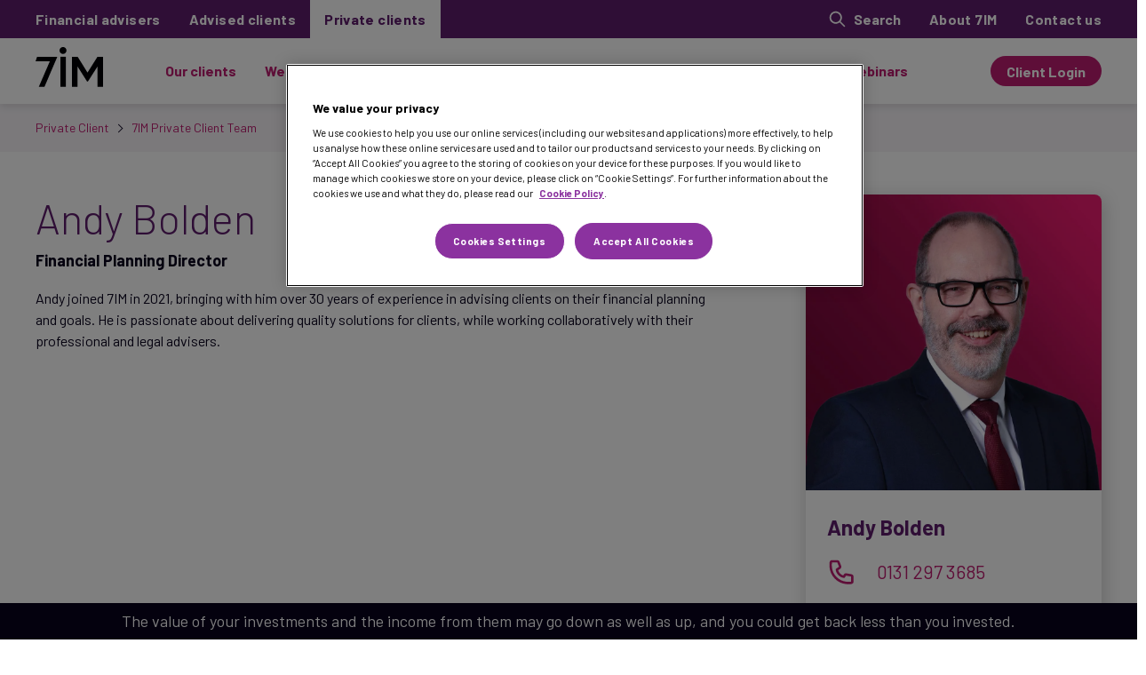

--- FILE ---
content_type: text/html; charset=utf-8
request_url: https://www.7im.co.uk/private-client/profiles/andy-bolden
body_size: 7273
content:

<!DOCTYPE html>
<html lang="en">
<head>
    <meta charset="utf-8" />
    <meta name="viewport" content="width=device-width, initial-scale=1">
<!-- OneTrust Cookies Consent Notice start for 7im.co.uk -->
<script type="text/javascript" src="https://cdn-ukwest.onetrust.com/consent/e59ff86b-478e-4176-8be7-2a3fd64a3c1f/OtAutoBlock.js" ></script>
<script src="https://cdn-ukwest.onetrust.com/scripttemplates/otSDKStub.js"  type="text/javascript" charset="UTF-8" data-domain-script="e59ff86b-478e-4176-8be7-2a3fd64a3c1f" ></script>
<script type="text/javascript">
function OptanonWrapper() { }
</script>
<!-- OneTrust Cookies Consent Notice end for 7im.co.uk -->
    <link rel="apple-touch-icon" sizes="180x180" href="/dist/favicons/apple-touch-icon.png">
    <link rel="icon" type="image/png" sizes="32x32" href="/dist/favicons/favicon-32x32.png">
    <link rel="icon" type="image/png" sizes="16x16" href="/dist/favicons/favicon-16x16.png">
    <link rel="mask-icon" color="#312f2d" href="/dist/favicons/safari-pinned-tab.svg">
    <link rel="canonical" href="/private-client/profiles/andy-bolden/" />
    
    <link rel="preconnect" href="https://www.googletagmanager.com">
    

<link rel="stylesheet" href="/dist/css/above-the-fold-private-client.min.css">
    
        <meta name="robots" content="index, follow" />
    <title>Andy Bolden | Private clients | 7IM</title>
    <meta name="description" content="Financial Planning Director, Edinburgh" />

    

<!-- Google Tag Manager -->
<script>(function(w,d,s,l,i){w[l]=w[l]||[];w[l].push({'gtm.start':
new Date().getTime(),event:'gtm.js'});var f=d.getElementsByTagName(s)[0],
j=d.createElement(s),dl=l!='dataLayer'?'&l='+l:'';j.async=true;j.src=
'https://www.googletagmanager.com/gtm.js?id='+i+dl;f.parentNode.insertBefore(j,f);
})(window,document,'script','dataLayer','GTM-MF76GNN');</script>
<!-- End Google Tag Manager -->

<!-- Google Tag Manager (noscript) -->
<noscript><iframe src="https://www.googletagmanager.com/ns.html?id=GTM-MF76GNN"
height="0" width="0" style="display:none;visibility:hidden"></iframe></noscript>
<!-- End Google Tag Manager (noscript) -->

<!-- Global site tag (gtag.js) - Google Analytics -->
<script async src="https://www.googletagmanager.com/gtag/js?id=UA-20731163-1"></script>
<script>
  window.dataLayer = window.dataLayer || [];
  function gtag(){dataLayer.push(arguments);}
  gtag('js', new Date());

  gtag('config', 'UA-20731163-1');
</script>

<!-- Vimeo tracking script -->
<script type="text/javascript" defer="defer" src="https://extend.vimeocdn.com/ga/67250772.js"></script>

<!-- Hotjar Tracking Code for www.7im.co.uk -->
<script>
    (function(h,o,t,j,a,r){
        h.hj=h.hj||function(){(h.hj.q=h.hj.q||[]).push(arguments)};
        h._hjSettings={hjid:1479837,hjsv:6};
        a=o.getElementsByTagName('head')[0];
        r=o.createElement('script');r.async=1;
        r.src=t+h._hjSettings.hjid+j+h._hjSettings.hjsv;
        a.appendChild(r);
    })(window,document,'https://static.hotjar.com/c/hotjar-','.js?sv=');
</script>

<!-- Facebook Pixel Code -->
<script>
!function(f,b,e,v,n,t,s)
{if(f.fbq)return;n=f.fbq=function(){n.callMethod?
n.callMethod.apply(n,arguments):n.queue.push(arguments)};
if(!f._fbq)f._fbq=n;n.push=n;n.loaded=!0;n.version='2.0';
n.queue=[];t=b.createElement(e);t.async=!0;
t.src=v;s=b.getElementsByTagName(e)[0];
s.parentNode.insertBefore(t,s)}(window,document,'script',
'https://connect.facebook.net/en_US/fbevents.js');
fbq('init', '1218202668245711'); 
fbq('track', 'PageView');
fbq('track', 'CompleteRegistration');
fbq('track', 'Contact');
fbq('track', 'Lead');
fbq('track', 'Search');
fbq('track', 'SubmitApplication');
</script>
<noscript>
<img height="1" width="1" 
src="https://www.facebook.com/tr?id=1218202668245711&ev=PageView
&noscript=1"/>
</noscript>
<!-- End Facebook Pixel Code -->

<!-- LinkedIn Private Clients Pixel Code -->
<script type="text/javascript"> _linkedin_partner_id = "4520233"; window._linkedin_data_partner_ids = window._linkedin_data_partner_ids || []; window._linkedin_data_partner_ids.push(_linkedin_partner_id); </script><script type="text/javascript"> (function(l) { if (!l){window.lintrk = function(a,b){window.lintrk.q.push([a,b])}; window.lintrk.q=[]} var s = document.getElementsByTagName("script")[0]; var b = document.createElement("script"); b.type = "text/javascript";b.async = true; b.src = "https://snap.licdn.com/li.lms-analytics/insight.min.js"; s.parentNode.insertBefore(b, s);})(window.lintrk); </script> <noscript> <img height="1" width="1" style="display:none;" alt="" src="https://px.ads.linkedin.com/collect/?pid=4520233&fmt=gif" /> </noscript>
<!-- LinkedIn Private Clients Pixel Code -->

<!-- Click Dimensions -->
<script>
(function(a, b, c, d, e, m) {
              a['OktopostTrackerObject'] = d;
              a[d] = a[d] || function() {
                             (a[d].q = a[d].q || []).push(arguments);
              };
              e = b.createElement('script');
              m = b.getElementsByTagName('script')[0];
              e.async = 1;
              e.src = c;
              m.parentNode.insertBefore(e, m);
})(window, document, 'https://static.oktopost.com/oktrk.js', '_oktrk');

_oktrk('create', '001qas56ly0xdkh');
</script>
    
    <meta property="og:site_name" content="Private Client">
    <meta property="og:title" content="Andy Bolden">
    <meta property="og:description " content="Financial Planning Director, Edinburgh" />
        <meta property="og:image" content="https://7im.co.uk/media/jcynabva/andy-bolden.jpg" />
        <meta property="og:image:width" content="710" />
        <meta property="og:image:height" content="368" />
    <meta name="twitter:card" content="summary_large_image">
    <meta name="twitter:title" content="Andy Bolden">
    <meta name="twitter:description" content="Financial Planning Director, Edinburgh">
    <meta name="twitter:domain" content="https://7im.co.uk">
        <meta name="twitter:image:src" content="https://7im.co.uk/media/jcynabva/andy-bolden.jpg">

    <style>
        /* Set the size of the div element that contains the map */
        #map {
            height: 400px; /* The height is 400 pixels */
            width: 100%; /* The width is the width of the web page */
        }

        /* remove extra space before the comma */
        .tag-comma:not(:first-child) {
            margin-left: -.2em;
        }

        /* no need to display empty elements */
        .tag-comma:empty {
            display: none;
        }
        .tag-comma:not(:first-child):before {
            content: ", ";
        }

        .filters-panel-filter-list-item .checkbox, .filters-panel-active-list-item {
            text-transform: capitalize;
        }
    </style>
</head>
<body id="site">

    <div class="static-risk-warning" id="static-risk-warning">
        <div class="container">
            <div class="static-risk-warning__text">
                <p>The value of your investments and the income from them may go down as well as up, and you could get back less than you invested.</p>
            </div>
        </div>
    </div>

<header class="header">
    

<div class="meta-menu">
    <div class="container">
        <div class="meta-menu__inner">
                <div class="world-menu-mobile" id="js-world-menu-mobile">
                        <div class="world-menu-mobile__trigger" id="js-world-menu-mobile-trigger" @click="toggleWorldMenuMobile()">
                            Private clients
                            <svg class="icon icon--arrow-down">
                                <title>Icon to toggle site branch</title>
                                <use xmlns:xlink="http://www.w3.org/1999/xlink" xlink:href="/dist/icons/icons.svg#arrow-down"></use>
                            </svg>
                        </div>   
                    <ul class="world-menu-mobile-list" :class="{ 'world-menu-mobile-list--open': isOpen }" id="js-world-menu-mobile-list">
                            <li class="world-menu-mobile-list-item">
                                <a href="https://www.7im.co.uk/financial-adviser/" class="world-menu-mobile-list-item__link">Financial advisers</a>
                            </li>
                            <li class="world-menu-mobile-list-item">
                                <a href="https://www.7im.co.uk/advised-clients/" class="world-menu-mobile-list-item__link">Advised clients</a>
                            </li>
                    </ul>
                </div>
                <ul class="world-menu-desktop">
                        <li class="world-menu-desktop-item ">
                            <a href="https://www.7im.co.uk/financial-adviser/" class="world-menu-desktop-item__link">Financial advisers</a>
                        </li>
                        <li class="world-menu-desktop-item ">
                            <a href="https://www.7im.co.uk/advised-clients/" class="world-menu-desktop-item__link">Advised clients</a>
                        </li>
                        <li class="world-menu-desktop-item world-menu-desktop-item--active">
                            <a href="/private-client/" class="world-menu-desktop-item__link">Private clients</a>
                        </li>
                </ul>

            <ul class="meta-menu-list">
                    <li class="meta-menu-item meta-menu-item--login">
                        <a href="https://my7im.7im.co.uk/login" target="_blank" class="meta-menu-item__link">Client Login</a>
                    </li>
                
                <li class="meta-menu-item">
                    <div class="search-toggle js-search-toggle">
                        <svg class="icon icon--search">
                            <title>Open search</title>
                            <use xmlns:xlink="http://www.w3.org/1999/xlink" xlink:href="/dist/icons/icons.svg#search"></use>
                        </svg> Search
                    </div>
                </li>
                
                        <li class="meta-menu-item">
                            <a href="/private-client/about-us/" target="_self" class="meta-menu-item__link">About 7IM</a>
                        </li>
                        <li class="meta-menu-item">
                            <a href="/private-client/contact-us/" target="_self" class="meta-menu-item__link">Contact us</a>
                        </li>
            </ul>
        </div>
    </div>
</div>
    
    <div class="container">
        <div class="header__inner">
            <a href="/private-client/" class="logo"><img class="logo__image" src="/dist/images/logo.svg" alt="Logo"></a>
            
<nav class="navigation" id="js-navigation">
    <div class="navigation-list">
                    <span class="navigation-list-item" v-on:click="setTopLevelGroup(0)">
                        Our clients
                    </span>
                    <span class="navigation-list-item" v-on:click="setTopLevelGroup(1)">
                        Wealth Management 360&#xB0; Service
                    </span>
                    <span class="navigation-list-item" v-on:click="setTopLevelGroup(2)">
                        My7IM Client Portal
                    </span>
                    <a href="/private-client/news-views/" class="navigation-list-item" target="_self">
                        News &amp; views
                    </a>
                    <a href="/private-client/events-webinars/" class="navigation-list-item" target="_self">
                        Events &amp; webinars
                    </a>
    </div>


    <div class="navigation-mega-menu" :class="{'navigation-mega-menu--open' : isOpen }" v-cloak>
        <div class="navigation-mega-menu__inner">
            <span class="navigation-mega-menu__world-title">Private clients</span>
            <div class="navigation-mega-menu-close" v-on:click="closeMegaMenu()">
                <svg class="navigation-mega-menu-close__icon icon icon--close">
                    <use xmlns:xlink="http://www.w3.org/1999/xlink" xlink:href="/dist/icons/icons.svg#close"></use>
                </svg>
            </div>
            <div class="navigation-mega-menu__header">
                <div class="navigation-mega-menu__logo">
                    <a href="/private-client/" class="logo ">
                        <img src="/dist/images/logo.svg" alt="Logo" class="logo__image">
                    </a>
                </div>
                <div class="navigation-mega-menu-top-navigation">
                            <span class="navigation-mega-menu-top-navigation-item" :class="{ 'navigation-mega-menu-top-navigation-item--active' : 0 === topLevelGroup }" v-on:click="setTopLevelGroup(0)">
                                Our clients
                            </span>
                            <span class="navigation-mega-menu-top-navigation-item" :class="{ 'navigation-mega-menu-top-navigation-item--active' : 1 === topLevelGroup }" v-on:click="setTopLevelGroup(1)">
                                Wealth Management 360&#xB0; Service
                            </span>
                            <span class="navigation-mega-menu-top-navigation-item" :class="{ 'navigation-mega-menu-top-navigation-item--active' : 2 === topLevelGroup }" v-on:click="setTopLevelGroup(2)">
                                My7IM Client Portal
                            </span>
                            <a href="/private-client/news-views/" class="navigation-mega-menu-top-navigation-item" target="_self">
                                News &amp; views
                            </a>
                            <a href="/private-client/events-webinars/" class="navigation-mega-menu-top-navigation-item" target="_self">
                                Events &amp; webinars
                            </a>
                </div>
            </div>

            <div class="navigation-mega-menu__dropdowns">

                    <transition name="navigation-animation" mode="out-in">
                        <div v-if="0 === topLevelGroup" :key="navigation-mega-menu-0" class="navigation-mega-menu-sub-navigation ">
                            <a href="/private-client/our-clients/" class="navigation-mega-menu-sub-navigation-item">
                                <span class="navigation-mega-menu-sub-navigation-item__label">Who we service</span>
                            </a>

                                        <a href="/private-client/our-clients/individuals/" class="navigation-mega-menu-sub-navigation-item" target="_self">
                                            <span class="navigation-mega-menu-sub-navigation-item__label">Individuals</span>
                                        </a>
                                        <a href="/private-client/our-clients/directors-and-partners/" class="navigation-mega-menu-sub-navigation-item" target="_self">
                                            <span class="navigation-mega-menu-sub-navigation-item__label">Directors &amp; partners</span>
                                        </a>
                                        <a href="/private-client/our-clients/business-owners-and-entrepreneurs/" class="navigation-mega-menu-sub-navigation-item" target="_self">
                                            <span class="navigation-mega-menu-sub-navigation-item__label">Business owners &amp; entrepreneurs</span>
                                        </a>
                        </div>
                    </transition>
                    <transition name="navigation-animation" mode="out-in">
                        <div v-if="1 === topLevelGroup" :key="navigation-mega-menu-1" class="navigation-mega-menu-sub-navigation ">
                            <a href="/private-client/wealth-management-360/" class="navigation-mega-menu-sub-navigation-item">
                                <span class="navigation-mega-menu-sub-navigation-item__label">Your Wealth Management 360&#xB0; Service</span>
                            </a>

                                        <a href="/private-client/wealth-management-360/your-lifetime-wealth-model/" class="navigation-mega-menu-sub-navigation-item" target="_self">
                                            <span class="navigation-mega-menu-sub-navigation-item__label">Your Lifetime Wealth Model</span>
                                        </a>
                                        <a href="/private-client/wealth-management-360/your-tax-optimisation-strategy/" class="navigation-mega-menu-sub-navigation-item" target="_self">
                                            <span class="navigation-mega-menu-sub-navigation-item__label">Your Tax Optimisation Strategy</span>
                                        </a>
                                        <a href="/private-client/wealth-management-360/7im-family-office/" class="navigation-mega-menu-sub-navigation-item" target="_self">
                                            <span class="navigation-mega-menu-sub-navigation-item__label">7IM Family Office</span>
                                        </a>
                                        <a href="/private-client/wealth-management-360/investment-excellence/" class="navigation-mega-menu-sub-navigation-item" target="_self">
                                            <span class="navigation-mega-menu-sub-navigation-item__label">Investment Excellence</span>
                                        </a>
                        </div>
                    </transition>
                    <transition name="navigation-animation" mode="out-in">
                        <div v-if="2 === topLevelGroup" :key="navigation-mega-menu-2" class="navigation-mega-menu-sub-navigation ">
                            <a href="/private-client/my7im-client-portal/" class="navigation-mega-menu-sub-navigation-item">
                                <span class="navigation-mega-menu-sub-navigation-item__label">My7IM overview</span>
                            </a>

                                        <a href="/private-client/my7im-client-portal/help-centre/" class="navigation-mega-menu-sub-navigation-item" target="_self">
                                            <span class="navigation-mega-menu-sub-navigation-item__label">My7IM help centre</span>
                                        </a>
                        </div>
                    </transition>
                    <transition name="navigation-animation" mode="out-in">
                        <div v-if="3 === topLevelGroup" :key="navigation-mega-menu-3" class="navigation-mega-menu-sub-navigation navigation-mega-menu-sub-navigation--no-tertiary">
                            <a href="/private-client/news-views/" class="navigation-mega-menu-sub-navigation-item">
                                <span class="navigation-mega-menu-sub-navigation-item__label">News &amp; views</span>
                            </a>

                        </div>
                    </transition>
                    <transition name="navigation-animation" mode="out-in">
                        <div v-if="4 === topLevelGroup" :key="navigation-mega-menu-4" class="navigation-mega-menu-sub-navigation navigation-mega-menu-sub-navigation--no-tertiary">
                            <a href="/private-client/events-webinars/" class="navigation-mega-menu-sub-navigation-item">
                                <span class="navigation-mega-menu-sub-navigation-item__label">Events &amp; webinars</span>
                            </a>

                        </div>
                    </transition>


            </div>
        </div>
    </div>

        <a target="_blank" href="https://my7im.7im.co.uk/login" class="navigation-login-button button">
            Client Login
        </a>
</nav>
            <div class="burger" id="js-burger">
                <div class="burger__lines">
                    <span></span>
                    <span></span>
                    <span></span>
                </div>
            </div>
        </div>
    </div>

</header>

<div class="breadcrumb">
    <div class="container">
        <ol class="breadcrumb__items" itemscope itemtype="http://schema.org/BreadcrumbList">
                    <li class="breadcrumb__item" itemprop="itemListElement" itemscope itemtype="http://schema.org/ListItem">
                        <a class="breadcrumb__link" href="/private-client/" title="Private Client" itemprop="item">
                            <span itemprop="name">Private Client</span>
                        </a>
                        <meta itemprop="position" content="1"/>
                    </li>
                    <li class="breadcrumb__item" itemprop="itemListElement" itemscope itemtype="http://schema.org/ListItem">
                        <a class="breadcrumb__link" href="/private-client/about-us/7im-private-client-team/" title="7IM Private Client Team" itemprop="item">
                            <span itemprop="name">7IM Private Client Team</span>
                        </a>
                        <meta itemprop="position" content="2"/>
                    </li>
        </ol>
    </div>
</div>
 
<main>
    
<div class="profile-details-page">
    <div class="container">
        <div class="profile-details-page__top-row">

            <div class="row">
                <div class="col-xs-12 col-md-7 col-lg-8">
                    <h1>Andy Bolden</h1>
                    <p>
                        <strong>Financial Planning Director</strong>
                    </p>
Andy joined 7IM in 2021, bringing with him over 30 years of experience in advising clients on their financial planning and goals. He is passionate about delivering quality solutions for clients, while working collaboratively with their professional and legal advisers.                </div>
                <div class="col-xs-12 col-md-5 col-lg-4">
                            <div class="profile-card">
                                
    <picture class="profile-card__image">
            <source srcset="/media/jcynabva/andy-bolden.jpg?format=webp" type="image/webp">
        <source srcset="/media/jcynabva/andy-bolden.jpg" type="image/jpeg">
        <img src="/media/jcynabva/andy-bolden.jpg" alt="Andy Bolden">
    </picture>

                                <div class="profile-card__inner">
                                    <div class="profile-card__title">Andy Bolden</div>
                                        <div class="profile-card__icon-link">
                                            <svg class="icon icon--phone ">
                                                <use xmlns:xlink="http://www.w3.org/1999/xlink" xlink:href="/dist/icons/icons.svg#phone"></use>
                                            </svg>

                                            <a href="tel:0131 297 3685">0131 297 3685</a>
                                        </div>

                                        <div class="profile-card__icon-link">
                                            <svg class="icon icon--mail ">
                                                <use xmlns:xlink="http://www.w3.org/1999/xlink" xlink:href="/dist/icons/icons.svg#mail"></use>
                                            </svg>

                                            <a href="mailto:Andrew.Bolden@7im.co.uk">Andrew.Bolden@7im.co.uk</a>
                                        </div>

                                </div>
                            </div>
                </div>
            </div>

        </div>
    </div>
</div>
    
</main>


<footer class="footer">
    <div class="container">
        <div class="row">
            <div class="col-xs-12 col-md-2">
                <div class="footer__logo">
                    <svg class="icon icon--7im-logo ">
                        <use xmlns:xlink="http://www.w3.org/1999/xlink" xlink:href="/dist/icons/icons.svg#7im-logo"></use>
                    </svg>
                </div>
            </div>
            
            <div class="col-xs-6 col-md-2">
                    <p>
                        <b>About 7IM</b>
                    </p>
                    <p class="footer__links">
                                <a href="https://www.7im.co.uk/" target="_self">Global home</a>
                                <a href="/inside-7im/our-origins-and-purpose/" target="_blank">Our origins and purpose</a>
                                <a href="/inside-7im/our-people/" target="_blank">Meet our people</a>
                                <a href="/careers/" target="_blank">Careers</a>
                                <a href="/inside-7im/cleaner-investments/" target="_blank">Sustainability</a>
                                <a href="/press-centre/" target="_blank">Press centre</a>
                    </p>
            </div>
            <div class="col-xs-6 col-md-2">
                    <p>
                        <b>Legal</b>
                    </p>
                    <p class="footer__links">
                                <a href="/regulatory-and-legal/" target="_blank">Regulatory and legal</a>
                                <a href="/regulatory-and-legal/website-terms-of-use/" target="_blank">Website terms</a>
                                <a href="/regulatory-and-legal/privacy-notice/" target="_blank">Privacy policy</a>
                                <a href="/regulatory-and-legal/cookies-policy/" target="_blank">Cookies policy</a>
                                <a href="/regulatory-and-legal/modern-slavery-act-statement/" target="_blank">Modern slavery statement</a>
                    </p>
            </div>
            <div class="col-xs-6 col-md-2">
                    <p>
                        <b>Helpful links</b>
                    </p>
                    <p class="footer__links">
                                <a href="/bereavement-process/" target="_blank">Bereavement process</a>
                                <a href="/fraud-prevention/" target="_blank">Fraud prevention</a>
                                <a href="/regulatory-and-legal/interest-rates/" target="_blank">Interest rates</a>
                                <a href="/media/tlfnocem/complaints-procedure.pdf" target="_blank">Complaints Procedure</a>
                    </p>
            </div>
            <div class="col-xs-12 col-md-4 col-lg-3">
                    <p>
                        <b>Follow us</b>
                    </p>
                    <div class="footer-social-links">
                                 <a href="http://www.linkedin.com/company/7im-private-clients">
            <svg class="icon icon--social-linkedin ">
                <use xmlns:xlink="http://www.w3.org/1999/xlink" xlink:href="/dist/icons/icons.svg#social-linkedin"></use>
            </svg>
        </a>

                    </div>
            </div>
        </div>
    </div>
    <div class="footer-copyright">
        <div class="container">
<div>Copyright © 2001 - 2026 Seven Investment Management LLP. All Rights Reserved. Seven Investment Management LLP is authorised and regulated by the Financial Conduct Authority. Member of the London Stock Exchange. Registered office: 1 Angel Court, London EC2R 7HJ. Registered in England and Wales number OC378740.</div>        </div>
    </div>
    
        <div class="static-risk-warning static-risk-warning--print">
            <div class="container">
                <div class="static-risk-warning__text">
                    <p>The value of your investments and the income from them may go down as well as up, and you could get back less than you invested.</p>
                </div>
            </div>
        </div>
</footer>   


<div class="static-risk-warning-spacer"></div>


<div id="js-burger-menu" v-cloak>
  <nav :class="{ 'burger-menu--open': isOpen, 'burger-menu--level-2': topLevelGroup !== null, 'burger-menu--level-3': secondaryLevelGroup !== null }"
    class="burger-menu">
    <div class="burger-menu__logo">
        <a href="/private-client/" class="logo ">
          <img class="logo__image" src="/dist/images/logo.svg" alt="Logo">
        </a>
    </div>
    <div v-on:click="closeBurgerMenu()" class="burger-menu-close">
      <svg class="burger-menu-close__icon icon icon--close">
        <use xmlns:xlink="http://www.w3.org/1999/xlink" xlink:href="/dist/icons/icons.svg#close"></use>
      </svg>
    </div>
    <div class="burger-menu__inner">
        <div class="burger-menu-list">        
              <div class="burger-menu-list-item">
                <div class="burger-menu-list-item__inner" v-on:click="setTopLevelGroup(0)">
                  <span class="burger-menu-list-item__link">Our clients</span>
                  <svg class="burger-menu-list-item__icon icon icon--chevron-right">
                    <use xmlns:xlink="http://www.w3.org/1999/xlink" xlink:href="/dist/icons/icons.svg#chevron-right"></use>
                  </svg>
                </div>
                <div v-if="topLevelGroup === 0" class="burger-menu-list">
                  <div class="burger-menu-list-item burger-menu-list-item--back-link" v-on:click="setTopLevelGroup(null)">
                    <div class="burger-menu-list-item__inner">
                      <svg class="burger-menu-list-item__icon icon icon--arrow-left">
                        <use
                          xmlns:xlink="http://www.w3.org/1999/xlink"
                          xlink:href="/dist/icons/icons.svg#arrow-left"></use>
                      </svg>
                      <span class="burger-menu-list-item__link">Our clients</span>
                    </div>
                  </div>
                  
              <div class="burger-menu-list-item__inner">
                  <a href="/private-client/our-clients/" class="burger-menu-list-item__link" target="_self">Who we service</a>
               </div>
                    <div class="burger-menu-list-item">
                        <div class="burger-menu-list-item__inner">
                          <a href="/private-client/our-clients/individuals/" class="burger-menu-list-item__link" target="_self">Individuals</a>
                        </div>
                    </div>
                    <div class="burger-menu-list-item">
                        <div class="burger-menu-list-item__inner">
                          <a href="/private-client/our-clients/directors-and-partners/" class="burger-menu-list-item__link" target="_self">Directors &amp; partners</a>
                        </div>
                    </div>
                    <div class="burger-menu-list-item">
                        <div class="burger-menu-list-item__inner">
                          <a href="/private-client/our-clients/business-owners-and-entrepreneurs/" class="burger-menu-list-item__link" target="_self">Business owners &amp; entrepreneurs</a>
                        </div>
                    </div>
                </div>
            </div>
              <div class="burger-menu-list-item">
                <div class="burger-menu-list-item__inner" v-on:click="setTopLevelGroup(1)">
                  <span class="burger-menu-list-item__link">Wealth Management 360&#xB0; Service</span>
                  <svg class="burger-menu-list-item__icon icon icon--chevron-right">
                    <use xmlns:xlink="http://www.w3.org/1999/xlink" xlink:href="/dist/icons/icons.svg#chevron-right"></use>
                  </svg>
                </div>
                <div v-if="topLevelGroup === 1" class="burger-menu-list">
                  <div class="burger-menu-list-item burger-menu-list-item--back-link" v-on:click="setTopLevelGroup(null)">
                    <div class="burger-menu-list-item__inner">
                      <svg class="burger-menu-list-item__icon icon icon--arrow-left">
                        <use
                          xmlns:xlink="http://www.w3.org/1999/xlink"
                          xlink:href="/dist/icons/icons.svg#arrow-left"></use>
                      </svg>
                      <span class="burger-menu-list-item__link">Wealth Management 360&#xB0; Service</span>
                    </div>
                  </div>
                  
              <div class="burger-menu-list-item__inner">
                  <a href="/private-client/wealth-management-360/" class="burger-menu-list-item__link" target="_self">Your Wealth Management 360&#xB0; Service</a>
               </div>
                    <div class="burger-menu-list-item">
                        <div class="burger-menu-list-item__inner">
                          <a href="/private-client/wealth-management-360/your-lifetime-wealth-model/" class="burger-menu-list-item__link" target="_self">Your Lifetime Wealth Model</a>
                        </div>
                    </div>
                    <div class="burger-menu-list-item">
                        <div class="burger-menu-list-item__inner">
                          <a href="/private-client/wealth-management-360/your-tax-optimisation-strategy/" class="burger-menu-list-item__link" target="_self">Your Tax Optimisation Strategy</a>
                        </div>
                    </div>
                    <div class="burger-menu-list-item">
                        <div class="burger-menu-list-item__inner">
                          <a href="/private-client/wealth-management-360/7im-family-office/" class="burger-menu-list-item__link" target="_self">7IM Family Office</a>
                        </div>
                    </div>
                    <div class="burger-menu-list-item">
                        <div class="burger-menu-list-item__inner">
                          <a href="/private-client/wealth-management-360/investment-excellence/" class="burger-menu-list-item__link" target="_self">Investment Excellence</a>
                        </div>
                    </div>
                </div>
            </div>
              <div class="burger-menu-list-item">
                <div class="burger-menu-list-item__inner" v-on:click="setTopLevelGroup(2)">
                  <span class="burger-menu-list-item__link">My7IM Client Portal</span>
                  <svg class="burger-menu-list-item__icon icon icon--chevron-right">
                    <use xmlns:xlink="http://www.w3.org/1999/xlink" xlink:href="/dist/icons/icons.svg#chevron-right"></use>
                  </svg>
                </div>
                <div v-if="topLevelGroup === 2" class="burger-menu-list">
                  <div class="burger-menu-list-item burger-menu-list-item--back-link" v-on:click="setTopLevelGroup(null)">
                    <div class="burger-menu-list-item__inner">
                      <svg class="burger-menu-list-item__icon icon icon--arrow-left">
                        <use
                          xmlns:xlink="http://www.w3.org/1999/xlink"
                          xlink:href="/dist/icons/icons.svg#arrow-left"></use>
                      </svg>
                      <span class="burger-menu-list-item__link">My7IM Client Portal</span>
                    </div>
                  </div>
                  
              <div class="burger-menu-list-item__inner">
                  <a href="/private-client/my7im-client-portal/" class="burger-menu-list-item__link" target="_self">My7IM overview</a>
               </div>
                    <div class="burger-menu-list-item">
                        <div class="burger-menu-list-item__inner">
                          <a href="/private-client/my7im-client-portal/help-centre/" class="burger-menu-list-item__link" target="_self">My7IM help centre</a>
                        </div>
                    </div>
                </div>
            </div>
              <div class="burger-menu-list-item">
                <div class="burger-menu-list-item__inner">
                  <a href="/private-client/news-views/" class="burger-menu-list-item__link" target="_self">News &amp; views</a>
                </div>
            </div>
              <div class="burger-menu-list-item">
                <div class="burger-menu-list-item__inner">
                  <a href="/private-client/events-webinars/" class="burger-menu-list-item__link" target="_self">Events &amp; webinars</a>
                </div>
            </div>
          
              <div class="burger-menu-list-item__inner">
                <a href="/private-client/about-us/" class="burger-menu-list-item__link" target="_self">About 7IM</a>
              </div>
              <div class="burger-menu-list-item__inner">
                <a href="/private-client/contact-us/" class="burger-menu-list-item__link" target="_self">Contact us</a>
              </div>
        </div>
    </div>
  </nav>

  <div class="burger-menu-bottom" :class="{ 'burger-menu-bottom--open': isOpen }">
    <span class="burger-menu-bottom-button" v-on:click="triggerSearch">
        <div class="search-toggle js-search-toggle">
          <svg class="icon icon--search ">
            <use xmlns:xlink="http://www.w3.org/1999/xlink" xlink:href="/dist/icons/icons.svg#search"></use>
          </svg>
          Search
        </div>
      </span>
            <a href="/private-client/contact-form/" target="_self" class="burger-menu-bottom-button">
                <svg class="icon icon--phone ">
                    <use xmlns:xlink="http://www.w3.org/1999/xlink" xlink:href="/dist/icons/icons.svg#phone"></use>
                </svg>
                Contact us
            </a>
  </div>
</div>


<div class="search-overlay" :class="{'search-overlay--open' : isOpen }" id="js-search-overlay" v-cloak>
    <div class="search-overlay__inner">
        <a href="/private-client/" class="logo search-overlay__logo ">
            <img class="logo__image" src="/dist/images/logo.svg" alt="Logo">
        </a>
        <div class="search-overlay-close" @click="closeSearchOverlay()">
            <svg class="search-overlay-close__icon icon icon--close">
                <use xmlns:xlink="http://www.w3.org/1999/xlink" xlink:href="/dist/icons/icons.svg#close"></use>
            </svg>
        </div>
        <div class="search-overlay__content">
            <div class="container">
                <form action="/private-client/search/" method="get">
                    <div class="search-overlay__input-field">
                        <label class="sr-only" for="s">Type to search...</label>
                        <input placeholder="Type to search..." type="text" class="input" id="js-search-overlay-input" name="s">
                        <button type="submit" class="search-overlay__submit" name="search">
                            <svg class="icon icon--search">
                                <title>Search</title>
                                <use xmlns:xlink="http://www.w3.org/1999/xlink" xlink:href="/dist/icons/icons.svg#search"></use>
                            </svg>
                        </button>
                    </div>
                </form>
            </div>
        </div>
    </div>
</div>
<transition name="fade" mode="out-in">
    <div class="backdrop" id="js-backdrop" v-cloak
         :class="{'show' : backdrop}" aria-hidden="true"
         v-on:click="closeBackdrop()"></div>
</transition>

<script defer src="/dist/scripts/app.bundle.js"></script>



       <link rel="stylesheet" href="/dist/css/private-client.min.css" />

    <link rel="preload" media="all" as="style" onload="this.onload=null;this.rel='stylesheet'" href="/dist/css/print.min.css">
    <noscript><link rel="stylesheet" href="/dist/css/print.min.css"></noscript>


</body>
</html>

--- FILE ---
content_type: text/css
request_url: https://www.7im.co.uk/dist/css/above-the-fold-private-client.min.css
body_size: 20996
content:
@import url("https://fonts.googleapis.com/css2?family=Barlow:wght@300;400;700&display=swap");.theme-grey{background-color:#efe9f1;--table-bg-color:var(--theme-color-tertiary-1)}/*! normalize.css v7.0.0 | MIT License | github.com/necolas/normalize.css */html{line-height:1.15;-ms-text-size-adjust:100%;-webkit-text-size-adjust:100%}article,aside,footer,header,nav,section{display:block}h1{font-size:2em;margin:.67em 0}figcaption,figure,main{display:block}figure{margin:1em 40px}hr{box-sizing:content-box;height:0;overflow:visible}pre{font-family:monospace;font-size:1em}a{background-color:transparent;-webkit-text-decoration-skip:objects}abbr[title]{border-bottom:none;text-decoration:underline;-webkit-text-decoration:underline dotted;text-decoration:underline dotted}b,strong{font-weight:inherit;font-weight:700}code,kbd,samp{font-family:monospace;font-size:1em}dfn{font-style:italic}mark{background-color:#ff0;color:#000}small{font-size:88%}sub,sup{font-size:75%;line-height:0;position:relative;vertical-align:baseline}sub{bottom:-.25em}sup{top:-.5em}audio,video{display:inline-block}audio:not([controls]){display:none;height:0}img{border-style:none}svg:not(:root){overflow:hidden}button,input,optgroup,select,textarea{font-family:sans-serif;font-size:100%;line-height:1.15;margin:0}button,input{overflow:visible}button,select{text-transform:none}[type=reset],[type=submit],button,html [type=button]{-webkit-appearance:button}[type=button]::-moz-focus-inner,[type=reset]::-moz-focus-inner,[type=submit]::-moz-focus-inner,button::-moz-focus-inner{border-style:none;padding:0}[type=button]:-moz-focusring,[type=reset]:-moz-focusring,[type=submit]:-moz-focusring,button:-moz-focusring{outline:1px dotted ButtonText}fieldset{padding:.35em .75em .625em}legend{box-sizing:border-box;color:inherit;display:table;max-width:100%;padding:0;white-space:normal}progress{display:inline-block;vertical-align:baseline}textarea{overflow:auto}[type=checkbox],[type=radio]{box-sizing:border-box;padding:0}[type=number]::-webkit-inner-spin-button,[type=number]::-webkit-outer-spin-button{height:auto}[type=search]{-webkit-appearance:textfield;outline-offset:-2px}[type=search]::-webkit-search-cancel-button,[type=search]::-webkit-search-decoration{-webkit-appearance:none}::-webkit-file-upload-button{-webkit-appearance:button;font:inherit}details,menu{display:block}summary{display:list-item}canvas{display:inline-block}[hidden],template{display:none}*,:after,:before{box-sizing:border-box}body{background-color:#fff;font-family:Barlow,"sans-serif";font-weight:400;font-size:16px;-webkit-font-smoothing:antialiased;-moz-osx-font-smoothing:grayscale;color:#08021d;line-height:1.5;overflow-x:hidden;position:relative;width:100%;margin:0;padding:0}body.no-scroll{overflow:hidden}h1,h2,h3,h4,h5,h6{font-family:Barlow,"sans-serif";margin-top:0;font-weight:700;margin-bottom:2px}h1{font-size:36px;font-weight:300;line-height:42px;margin-bottom:10px;color:#5f1d6d}@media (min-width:992px){h1{font-size:47px;line-height:52px}}h2{font-size:21px;line-height:28px;font-weight:700;color:#5f1d6d}@media (min-width:992px){h2{font-size:24px;line-height:33px}}h3{font-size:18px;line-height:26px}@media (min-width:992px){h3{font-size:21px;line-height:28px}}h4{font-size:16px;line-height:24px}@media (min-width:992px){h4{font-size:18px;line-height:26px}}h5{font-size:14px;line-height:21px;margin-bottom:4px}@media (min-width:992px){h5{font-size:16px;line-height:24px}}p{margin-top:0}@media (min-width:992px){p{font-size:18px;line-height:1.444}}.large-text{font-size:1.3125rem;font-weight:300}@media (min-width:992px){.large-text{font-size:1.5rem}}a{color:#be1c70;text-decoration:none;-webkit-text-decoration-skip:ink;text-decoration-skip-ink:auto}a:focus,a:hover{text-decoration:underline}button{background:none;outline:none}button,hr{border:none}hr{border-bottom:1px solid var(--color-gray);margin:30px 0}figure{margin:0;background-size:auto 100%;background-position:50%;background-repeat:no-repeat;width:100%}figure img{max-width:100%;height:auto;display:block;margin:0 auto;transition:opacity .2s}figure figcaption{margin-top:8px}figure.contain-width img{width:auto}[v-cloak]{display:none}.mt-0{margin-top:0!important}.mt-1{margin-top:.25rem!important}.mt-2{margin-top:.5rem!important}.mt-3{margin-top:1rem!important}.mt-4{margin-top:1.5rem!important}.mt-5{margin-top:3rem!important}.mt-6{margin-top:5rem!important}.mb-0{margin-bottom:0!important}.mb-1{margin-bottom:.25rem!important}.mb-2{margin-bottom:.5rem!important}.mb-3{margin-bottom:1rem!important}.mb-4{margin-bottom:1.5rem!important}.mb-5{margin-bottom:3rem!important}.mb-6{margin-bottom:5rem!important}.pt-0{padding-top:0!important}.pt-1{padding-top:.25rem!important}.pt-2{padding-top:.5rem!important}.pt-3{padding-top:1rem!important}.pt-4{padding-top:1.5rem!important}.pt-5{padding-top:3rem!important}.pt-6{padding-top:5rem!important}.pb-0{padding-bottom:0!important}.pb-1{padding-bottom:.25rem!important}.pb-2{padding-bottom:.5rem!important}.pb-3{padding-bottom:1rem!important}.pb-4{padding-bottom:1.5rem!important}.pb-5{padding-bottom:3rem!important}.pb-6{padding-bottom:5rem!important}.section{padding-top:0;padding-bottom:0}@media (min-width:992px){.section{padding-top:0;padding-bottom:0}}.section__inner{padding-top:0}@media (min-width:992px){.section__inner{padding-top:0}}.section--move-up{position:relative;z-index:10;margin-top:-300px}.container{width:100%;max-width:1560px;margin-right:auto;margin-left:auto;padding-left:20px;padding-right:20px}@media (min-width:992px){.container{padding-left:40px;padding-right:40px}}.container--text{max-width:1240px}.row{box-sizing:border-box;display:flex;flex-grow:0;flex-shrink:1;flex-direction:row;flex-wrap:wrap;margin-right:-20px;margin-left:-20px}@media (min-width:992px){.row{margin-left:-50px;margin-right:-50px}}.row.reverse{flex-direction:row-reverse}.col.reverse{flex-direction:column-reverse}.col-xs,.col-xs-1,.col-xs-2,.col-xs-3,.col-xs-4,.col-xs-5,.col-xs-6,.col-xs-7,.col-xs-8,.col-xs-9,.col-xs-10,.col-xs-11,.col-xs-12,.col-xs-offset-0,.col-xs-offset-1,.col-xs-offset-2,.col-xs-offset-3,.col-xs-offset-4,.col-xs-offset-5,.col-xs-offset-6,.col-xs-offset-7,.col-xs-offset-8,.col-xs-offset-9,.col-xs-offset-10,.col-xs-offset-11,.col-xs-offset-12{box-sizing:border-box;flex:0 0 auto;padding-right:20px;padding-left:20px}@media (min-width:992px){.col-xs,.col-xs-1,.col-xs-2,.col-xs-3,.col-xs-4,.col-xs-5,.col-xs-6,.col-xs-7,.col-xs-8,.col-xs-9,.col-xs-10,.col-xs-11,.col-xs-12,.col-xs-offset-0,.col-xs-offset-1,.col-xs-offset-2,.col-xs-offset-3,.col-xs-offset-4,.col-xs-offset-5,.col-xs-offset-6,.col-xs-offset-7,.col-xs-offset-8,.col-xs-offset-9,.col-xs-offset-10,.col-xs-offset-11,.col-xs-offset-12{padding-right:50px;padding-left:50px}}.col-xs{flex-grow:1;flex-basis:0;max-width:100%}.col-xs-1{flex-basis:8.33333333%;max-width:8.33333333%}.col-xs-2{flex-basis:16.66666667%;max-width:16.66666667%}.col-xs-3{flex-basis:25%;max-width:25%}.col-xs-4{flex-basis:33.33333333%;max-width:33.33333333%}.col-xs-5{flex-basis:41.66666667%;max-width:41.66666667%}.col-xs-6{flex-basis:50%;max-width:50%}.col-xs-7{flex-basis:58.33333333%;max-width:58.33333333%}.col-xs-8{flex-basis:66.66666667%;max-width:66.66666667%}.col-xs-9{flex-basis:75%;max-width:75%}.col-xs-10{flex-basis:83.33333333%;max-width:83.33333333%}.col-xs-11{flex-basis:91.66666667%;max-width:91.66666667%}.col-xs-12{flex-basis:100%;max-width:100%}.col-xs-offset-0{margin-left:0}.col-xs-offset-1{margin-left:8.33333333%}.col-xs-offset-2{margin-left:16.66666667%}.col-xs-offset-3{margin-left:25%}.col-xs-offset-4{margin-left:33.33333333%}.col-xs-offset-5{margin-left:41.66666667%}.col-xs-offset-6{margin-left:50%}.col-xs-offset-7{margin-left:58.33333333%}.col-xs-offset-8{margin-left:66.66666667%}.col-xs-offset-9{margin-left:75%}.col-xs-offset-10{margin-left:83.33333333%}.col-xs-offset-11{margin-left:91.66666667%}.pb-xs{padding-bottom:50px}@media (min-width:576px){.col-ms,.col-ms-1,.col-ms-2,.col-ms-3,.col-ms-4,.col-ms-5,.col-ms-6,.col-ms-7,.col-ms-8,.col-ms-9,.col-ms-10,.col-ms-11,.col-ms-12,.col-ms-offset-0,.col-ms-offset-1,.col-ms-offset-2,.col-ms-offset-3,.col-ms-offset-4,.col-ms-offset-5,.col-ms-offset-6,.col-ms-offset-7,.col-ms-offset-8,.col-ms-offset-9,.col-ms-offset-10,.col-ms-offset-11,.col-ms-offset-12{box-sizing:border-box;flex:0 0 auto;padding-right:20px;padding-left:20px}@media (min-width:992px){.col-ms,.col-ms-1,.col-ms-2,.col-ms-3,.col-ms-4,.col-ms-5,.col-ms-6,.col-ms-7,.col-ms-8,.col-ms-9,.col-ms-10,.col-ms-11,.col-ms-12,.col-ms-offset-0,.col-ms-offset-1,.col-ms-offset-2,.col-ms-offset-3,.col-ms-offset-4,.col-ms-offset-5,.col-ms-offset-6,.col-ms-offset-7,.col-ms-offset-8,.col-ms-offset-9,.col-ms-offset-10,.col-ms-offset-11,.col-ms-offset-12{padding-right:50px;padding-left:50px}}.col-ms{flex-grow:1;flex-basis:0;max-width:100%}.col-ms-1{flex-basis:8.33333333%;max-width:8.33333333%}.col-ms-2{flex-basis:16.66666667%;max-width:16.66666667%}.col-ms-3{flex-basis:25%;max-width:25%}.col-ms-4{flex-basis:33.33333333%;max-width:33.33333333%}.col-ms-5{flex-basis:41.66666667%;max-width:41.66666667%}.col-ms-6{flex-basis:50%;max-width:50%}.col-ms-7{flex-basis:58.33333333%;max-width:58.33333333%}.col-ms-8{flex-basis:66.66666667%;max-width:66.66666667%}.col-ms-9{flex-basis:75%;max-width:75%}.col-ms-10{flex-basis:83.33333333%;max-width:83.33333333%}.col-ms-11{flex-basis:91.66666667%;max-width:91.66666667%}.col-ms-12{flex-basis:100%;max-width:100%}.col-ms-offset-0{margin-left:0}.col-ms-offset-1{margin-left:8.33333333%}.col-ms-offset-2{margin-left:16.66666667%}.col-ms-offset-3{margin-left:25%}.col-ms-offset-4{margin-left:33.33333333%}.col-ms-offset-5{margin-left:41.66666667%}.col-ms-offset-6{margin-left:50%}.col-ms-offset-7{margin-left:58.33333333%}.col-ms-offset-8{margin-left:66.66666667%}.col-ms-offset-9{margin-left:75%}.col-ms-offset-10{margin-left:83.33333333%}.col-ms-offset-11{margin-left:91.66666667%}.pb-ms{padding-bottom:50px}.pb-0-ms{padding-bottom:0}}@media (min-width:768px){.col-sm,.col-sm-1,.col-sm-2,.col-sm-3,.col-sm-4,.col-sm-5,.col-sm-6,.col-sm-7,.col-sm-8,.col-sm-9,.col-sm-10,.col-sm-11,.col-sm-12,.col-sm-offset-0,.col-sm-offset-1,.col-sm-offset-2,.col-sm-offset-3,.col-sm-offset-4,.col-sm-offset-5,.col-sm-offset-6,.col-sm-offset-7,.col-sm-offset-8,.col-sm-offset-9,.col-sm-offset-10,.col-sm-offset-11,.col-sm-offset-12{box-sizing:border-box;flex:0 0 auto;padding-right:20px;padding-left:20px}@media (min-width:992px){.col-sm,.col-sm-1,.col-sm-2,.col-sm-3,.col-sm-4,.col-sm-5,.col-sm-6,.col-sm-7,.col-sm-8,.col-sm-9,.col-sm-10,.col-sm-11,.col-sm-12,.col-sm-offset-0,.col-sm-offset-1,.col-sm-offset-2,.col-sm-offset-3,.col-sm-offset-4,.col-sm-offset-5,.col-sm-offset-6,.col-sm-offset-7,.col-sm-offset-8,.col-sm-offset-9,.col-sm-offset-10,.col-sm-offset-11,.col-sm-offset-12{padding-right:50px;padding-left:50px}}.col-sm{flex-grow:1;flex-basis:0;max-width:100%}.col-sm-1{flex-basis:8.33333333%;max-width:8.33333333%}.col-sm-2{flex-basis:16.66666667%;max-width:16.66666667%}.col-sm-3{flex-basis:25%;max-width:25%}.col-sm-4{flex-basis:33.33333333%;max-width:33.33333333%}.col-sm-5{flex-basis:41.66666667%;max-width:41.66666667%}.col-sm-6{flex-basis:50%;max-width:50%}.col-sm-7{flex-basis:58.33333333%;max-width:58.33333333%}.col-sm-8{flex-basis:66.66666667%;max-width:66.66666667%}.col-sm-9{flex-basis:75%;max-width:75%}.col-sm-10{flex-basis:83.33333333%;max-width:83.33333333%}.col-sm-11{flex-basis:91.66666667%;max-width:91.66666667%}.col-sm-12{flex-basis:100%;max-width:100%}.col-sm-offset-0{margin-left:0}.col-sm-offset-1{margin-left:8.33333333%}.col-sm-offset-2{margin-left:16.66666667%}.col-sm-offset-3{margin-left:25%}.col-sm-offset-4{margin-left:33.33333333%}.col-sm-offset-5{margin-left:41.66666667%}.col-sm-offset-6{margin-left:50%}.col-sm-offset-7{margin-left:58.33333333%}.col-sm-offset-8{margin-left:66.66666667%}.col-sm-offset-9{margin-left:75%}.col-sm-offset-10{margin-left:83.33333333%}.col-sm-offset-11{margin-left:91.66666667%}.pb-sm{padding-bottom:50px}.pb-0-sm{padding-bottom:0}}@media (min-width:992px){.col-md,.col-md-1,.col-md-2,.col-md-3,.col-md-4,.col-md-5,.col-md-6,.col-md-7,.col-md-8,.col-md-9,.col-md-10,.col-md-11,.col-md-12,.col-md-offset-0,.col-md-offset-1,.col-md-offset-2,.col-md-offset-3,.col-md-offset-4,.col-md-offset-5,.col-md-offset-6,.col-md-offset-7,.col-md-offset-8,.col-md-offset-9,.col-md-offset-10,.col-md-offset-11,.col-md-offset-12{box-sizing:border-box;flex:0 0 auto;padding-right:20px;padding-left:20px;padding-right:50px;padding-left:50px}.col-md{flex-grow:1;flex-basis:0;max-width:100%}.col-md-1{flex-basis:8.33333333%;max-width:8.33333333%}.col-md-2{flex-basis:16.66666667%;max-width:16.66666667%}.col-md-3{flex-basis:25%;max-width:25%}.col-md-4{flex-basis:33.33333333%;max-width:33.33333333%}.col-md-5{flex-basis:41.66666667%;max-width:41.66666667%}.col-md-6{flex-basis:50%;max-width:50%}.col-md-7{flex-basis:58.33333333%;max-width:58.33333333%}.col-md-8{flex-basis:66.66666667%;max-width:66.66666667%}.col-md-9{flex-basis:75%;max-width:75%}.col-md-10{flex-basis:83.33333333%;max-width:83.33333333%}.col-md-11{flex-basis:91.66666667%;max-width:91.66666667%}.col-md-12{flex-basis:100%;max-width:100%}.col-md-offset-0{margin-left:0}.col-md-offset-1{margin-left:8.33333333%}.col-md-offset-2{margin-left:16.66666667%}.col-md-offset-3{margin-left:25%}.col-md-offset-4{margin-left:33.33333333%}.col-md-offset-5{margin-left:41.66666667%}.col-md-offset-6{margin-left:50%}.col-md-offset-7{margin-left:58.33333333%}.col-md-offset-8{margin-left:66.66666667%}.col-md-offset-9{margin-left:75%}.col-md-offset-10{margin-left:83.33333333%}.col-md-offset-11{margin-left:91.66666667%}.pb-md{padding-bottom:50px}.pb-0-md{padding-bottom:0}}@media (min-width:1200px){.col-lg,.col-lg-1,.col-lg-2,.col-lg-3,.col-lg-4,.col-lg-5,.col-lg-6,.col-lg-7,.col-lg-8,.col-lg-9,.col-lg-10,.col-lg-11,.col-lg-12,.col-lg-offset-0,.col-lg-offset-1,.col-lg-offset-2,.col-lg-offset-3,.col-lg-offset-4,.col-lg-offset-5,.col-lg-offset-6,.col-lg-offset-7,.col-lg-offset-8,.col-lg-offset-9,.col-lg-offset-10,.col-lg-offset-11,.col-lg-offset-12{box-sizing:border-box;flex:0 0 auto;padding-right:20px;padding-left:20px}@media (min-width:992px){.col-lg,.col-lg-1,.col-lg-2,.col-lg-3,.col-lg-4,.col-lg-5,.col-lg-6,.col-lg-7,.col-lg-8,.col-lg-9,.col-lg-10,.col-lg-11,.col-lg-12,.col-lg-offset-0,.col-lg-offset-1,.col-lg-offset-2,.col-lg-offset-3,.col-lg-offset-4,.col-lg-offset-5,.col-lg-offset-6,.col-lg-offset-7,.col-lg-offset-8,.col-lg-offset-9,.col-lg-offset-10,.col-lg-offset-11,.col-lg-offset-12{padding-right:50px;padding-left:50px}}.col-lg{flex-grow:1;flex-basis:0;max-width:100%}.col-lg-1{flex-basis:8.33333333%;max-width:8.33333333%}.col-lg-2{flex-basis:16.66666667%;max-width:16.66666667%}.col-lg-3{flex-basis:25%;max-width:25%}.col-lg-4{flex-basis:33.33333333%;max-width:33.33333333%}.col-lg-5{flex-basis:41.66666667%;max-width:41.66666667%}.col-lg-6{flex-basis:50%;max-width:50%}.col-lg-7{flex-basis:58.33333333%;max-width:58.33333333%}.col-lg-8{flex-basis:66.66666667%;max-width:66.66666667%}.col-lg-9{flex-basis:75%;max-width:75%}.col-lg-10{flex-basis:83.33333333%;max-width:83.33333333%}.col-lg-11{flex-basis:91.66666667%;max-width:91.66666667%}.col-lg-12{flex-basis:100%;max-width:100%}.col-lg-offset-0{margin-left:0}.col-lg-offset-1{margin-left:8.33333333%}.col-lg-offset-2{margin-left:16.66666667%}.col-lg-offset-3{margin-left:25%}.col-lg-offset-4{margin-left:33.33333333%}.col-lg-offset-5{margin-left:41.66666667%}.col-lg-offset-6{margin-left:50%}.col-lg-offset-7{margin-left:58.33333333%}.col-lg-offset-8{margin-left:66.66666667%}.col-lg-offset-9{margin-left:75%}.col-lg-offset-10{margin-left:83.33333333%}.col-lg-offset-11{margin-left:91.66666667%}.pb-lg{padding-bottom:50px}.pb-0-lg{padding-bottom:0}}@media screen and (max-width:575px){.xs-hidden{display:none}}@media screen and (min-width:576px) and (max-width:767px){.ms-hidden{display:none}}@media screen and (min-width:768px) and (max-width:991px){.sm-hidden{display:none}}@media (min-width:992px) and (max-width:1199px){.md-hidden{display:none}}@media (min-width:1200px) and (max-width:1399px){.lg-hidden{display:none}}@media (min-width:1400px){.xl-hidden{display:none}}.sr-only{position:absolute;width:1px;height:1px;padding:0;margin:-1px;overflow:hidden;clip:rect(0,0,0,0);white-space:nowrap;border:0}.sr-only-focusable:active,.sr-only-focusable:focus{position:static;width:auto;height:auto;overflow:visible;clip:auto;white-space:normal}.button,a.button{display:inline-flex;align-items:center;justify-content:center;cursor:pointer;text-decoration:none;border-radius:50px;min-height:50px;padding:8px 50px;color:#fff;font-weight:700;font-family:Barlow,"sans-serif";font-size:1.5rem;line-height:1.1;text-align:center;border:1px solid transparent;position:relative;overflow:hidden;transition:all .1s cubic-bezier(.64,.04,.36,.96)}.button,.button:hover,a.button,a.button:hover{background-color:#be1c70}.button:active,.button:focus,a.button:active,a.button:focus{background-color:#a61862}.button[disabled],[disabled] .button,[disabled] a.button,a.button[disabled]{opacity:.6;pointer-events:none}.button--ghost,a.button--ghost{border:2px solid #be1c70;background-color:transparent;color:#be1c70}.button--ghost:active,.button--ghost:focus,.button--ghost:hover,a.button--ghost:active,a.button--ghost:focus,a.button--ghost:hover{background-color:#f7f4f8}.button--center,a.button--center{left:50%;transform:translateX(-50%)}.button--right,a.button--right{left:100%;transform:translateX(-100%)}.checkbox{cursor:pointer}.checkbox--disabled{opacity:.6;cursor:disabled;pointer-events:none}.checkbox__input{-webkit-appearance:none;appearance:none;opacity:.01;width:1px}.checkbox__indicator{display:inline-block;position:relative;vertical-align:middle;margin-left:-4px;margin-bottom:2px;margin-right:6px;font-size:0;width:20px;height:20px;background:#fff;border:1px solid #08021d;border-radius:3px;transition:background .2s cubic-bezier(.64,.04,.36,.96),border-color .2s cubic-bezier(.64,.04,.36,.96)}.checkbox__indicator>svg{position:absolute;top:50%;left:50%;transform:translate3d(-50%,-50%,0);display:inline-block;width:21px;height:21px;fill:#fff;transition:opacity .2s cubic-bezier(.64,.04,.36,.96);opacity:0}.checkbox .checkbox__input:checked+.checkbox__indicator{background:#be1c70;border-color:#be1c70}.checkbox .checkbox__input:checked+.checkbox__indicator>svg{opacity:1}.label{font-family:Barlow,"sans-serif";color:currentColor;display:inline-block;max-width:100%;margin-bottom:5px;font-weight:400}.label--block{display:block}.meta-menu{background-color:#5f1d6d;color:#fff}.meta-menu__inner{height:43px;display:flex;align-items:center;justify-content:space-between}.meta-menu__search-toggle{display:none}@media (min-width:1200px){.meta-menu__search-toggle{display:inline-flex}}.meta-menu-list{list-style:none;padding:0;margin:0;display:flex;align-items:center}.meta-menu-item{margin-right:32px;line-height:0}.meta-menu-item:last-of-type{margin-right:0}@media screen and (max-width:1199px){.meta-menu-item{display:none}}.meta-menu-item--login{display:inline-block;margin-right:0}@media screen and (min-width:1200px){.meta-menu-item--login{display:none}}.meta-menu-item__link{text-decoration:none;color:#fff;font-size:1rem;font-weight:700;letter-spacing:.37px;line-height:18px}.meta-menu-item__link:focus,.meta-menu-item__link:hover{text-decoration:none}.burger{flex-shrink:0;flex-grow:0;display:flex;align-items:center;cursor:pointer}@media (min-width:1200px){.burger{display:none}}.burger__lines>span{display:block;width:24px;height:3px;margin-top:4px;margin-bottom:4px;border-radius:2px;background-color:currentColor}.burger__lines>span:first-child{margin-top:0}.burger__lines>span:last-child{margin-bottom:0}.logo{z-index:3;position:relative;margin-bottom:3px}@media (min-width:1200px){.logo{margin-bottom:10px}}.logo--mobile{display:none}@media screen and (max-width:991px){.logo--mobile{display:block;margin:0 auto;text-align:center}}@media screen and (max-width:991px){.logo--floating{position:absolute;left:50%;transform:translate(-50%,0)}}.logo__image{display:block;height:46px}@media screen and (max-width:1199px){.logo__image{height:30px}}.burger-menu{display:none}@media (max-width:1199px){.burger-menu{width:100vw;position:fixed;top:0;left:0;bottom:84px;background-color:#efe9f1;z-index:200;transform:translateX(100%);transition:background-color .64s cubic-bezier(.23,1,.32,1),transform .64s cubic-bezier(.23,1,.32,1),opacity .64s cubic-bezier(.23,1,.32,1);will-change:transform,opacity,background-color;pointer-events:none;display:flex;flex-direction:column;overflow-y:scroll;overflow-x:hidden;-webkit-overflow-scrolling:touch}.burger-menu--open{transform:translateX(0);pointer-events:auto}.burger-menu--level-2{background-color:#f7f4f8}.burger-menu--level-2 .burger-menu__inner>.burger-menu-list{transform:translate3d(-100%,0,0)}.burger-menu--level-3 .burger-menu__inner>.burger-menu-list{transform:translate3d(-200%,0,0)}.burger-menu__inner{padding:86px 0}.burger-menu-bottom-button{background:#5f1d6d;color:#fff;display:inline-flex;align-items:center;justify-content:center;min-width:50%;width:50%;padding:27px 8px;font-size:1.3125rem;font-weight:700;line-height:30px;transition:transform .64s cubic-bezier(.23,1,.32,1)}.burger-menu-bottom-button:only-child{width:100%;min-width:100%}.burger-menu-bottom-button:not(:last-child){border-right:3px solid #fff}.burger-menu-bottom-button:focus,.burger-menu-bottom-button:hover{text-decoration:none}.burger-menu-bottom-button .search-toggle{font-size:inherit;font-weight:inherit;line-height:inherit}.burger-menu-bottom-button .icon{fill:currentColor;width:26px;height:26px;margin-right:8px;flex-shrink:0}.burger-menu-close{position:absolute;top:28px;right:18px;cursor:pointer;width:30px;height:30px;display:flex;align-items:center;justify-content:center}.burger-menu-close__icon{width:18px;height:18px;fill:currentColor}.burger-menu__logo{position:absolute;top:24px;left:32px;display:inline-flex;align-items:center;justify-content:space-between;cursor:pointer}}.burger-menu-bottom{display:none}@media (max-width:1199px){.burger-menu-bottom{z-index:201;display:flex;position:fixed;bottom:0;left:0;right:0;transition:transform .64s cubic-bezier(.23,1,.32,1);pointer-events:none;transform:translateX(100%)}.burger-menu-bottom:before{content:"";display:block;position:absolute;bottom:100%;left:0;right:0;height:100%;pointer-events:none;background:linear-gradient(180deg,hsla(0,0%,100%,0),#efe9f1)}.burger-menu-bottom--open{transform:translateX(0);pointer-events:auto}}.burger-menu-list{list-style:none;color:#be1c70;position:relative;display:flex;flex-direction:column;justify-content:flex-start;transition:transform .64s cubic-bezier(.23,1,.32,1)}.burger-menu-list-item__inner{padding:0 21px 0 32px;margin-bottom:24px;display:flex;align-items:center;justify-content:space-between}.burger-menu-list-item--back-link{background:#efe9f1;padding-top:16px;padding-bottom:16px;margin-bottom:32px}.burger-menu-list-item--back-link .burger-menu-list-item__inner{margin-bottom:0}.burger-menu-list-item--back-link .burger-menu-list-item__link{padding-right:2px;text-align:right;margin-left:22px}.burger-menu-list-item--back-link .burger-menu-list-item__icon{color:#08021d;width:32px;height:32px;min-width:32px;min-height:32px;position:relative;left:-5px}.burger-menu-list-item__link{font-size:21px;font-weight:700;padding-right:18px}.burger-menu-list-item__link:focus,.burger-menu-list-item__link:hover{text-decoration:none}.burger-menu-list-item__icon{min-width:17px;min-height:17px;width:17px;height:17px;fill:currentColor}.burger-menu-list-item .burger-menu-list{position:absolute;top:0;right:0;bottom:0;left:0;transform:translateX(100%)}.navigation{height:100%;display:flex;align-items:center;margin:0 0 0 54px;padding:0;list-style:none;justify-content:space-between;flex-grow:1}@media screen and (max-width:1199px){.navigation{display:none}}.navigation-list,.navigation-list-item{height:100%;display:flex}.navigation-list-item{padding:0 8px;align-items:center;color:#be1c70;cursor:pointer;position:relative}@media (min-width:1200px){.navigation-list-item{padding:0 16px}}.navigation-list-item:before{content:"";position:absolute;width:0;height:4px;bottom:0;left:0;background-color:currentColor;transition:width .64s cubic-bezier(.23,1,.32,1)}.navigation-list-item--active,.navigation-list-item:hover{text-decoration:none}.navigation-list-item--active:before,.navigation-list-item:hover:before{width:100%}.navigation-mega-menu{position:fixed;top:0;left:0;width:100vw;height:100vh;background-color:rgba(8,2,29,0);color:#08021d;pointer-events:none;transition:background-color .64s cubic-bezier(.23,1,.32,1);z-index:99999}.navigation-mega-menu-close{position:absolute;top:32px;right:32px;cursor:pointer}.navigation-mega-menu-close__icon{fill:currentColor;width:16px;height:16px}.navigation-mega-menu__inner{background:#efe9f1;height:100vh;position:relative;transform:translateX(-100%);transition:transform .64s cubic-bezier(.23,1,.32,1);padding:66px 100px 0;display:inline-block}.navigation-mega-menu__world-title{color:#5f1d6d;position:absolute;top:22px}.navigation-mega-menu__header{display:flex;align-items:center;margin-bottom:64px}.navigation-mega-menu-top-navigation{display:flex;align-items:center;margin-left:54px}.navigation-mega-menu-top-navigation-item{margin:0 16px;position:relative;color:#be1c70;padding:4px 0;cursor:pointer}.navigation-mega-menu-top-navigation-item:before{content:"";position:absolute;width:0;height:2px;bottom:0;left:0;background-color:currentColor;transition:width .64s cubic-bezier(.23,1,.32,1)}.navigation-mega-menu-top-navigation-item--active,.navigation-mega-menu-top-navigation-item:hover{text-decoration:none}.navigation-mega-menu-top-navigation-item--active:before,.navigation-mega-menu-top-navigation-item:hover:before{width:100%}.navigation-mega-menu__dropdowns{display:flex}.navigation-mega-menu-sub-navigation{display:flex;flex-direction:column;padding-right:44px}.navigation-mega-menu-sub-navigation+.navigation-mega-menu-sub-navigation{border-left:2px solid #be1c70;padding-left:50px;padding-right:0;margin-left:66px}.navigation-mega-menu-sub-navigation--no-tertiary{border-right:0;padding-right:0}.navigation-mega-menu-sub-navigation-item{margin-bottom:20px;color:#be1c70;display:flex;align-items:center;justify-content:space-between;cursor:pointer;position:relative}.navigation-mega-menu-sub-navigation-item:last-child{margin-bottom:0}.navigation-mega-menu-sub-navigation-item:focus,.navigation-mega-menu-sub-navigation-item:hover{text-decoration:none}.navigation-mega-menu-sub-navigation-item__label{position:relative;padding:2px 0}.navigation-mega-menu-sub-navigation-item__label:before{content:"";position:absolute;width:0;height:2px;bottom:0;left:0;background-color:currentColor;transition:width .64s cubic-bezier(.23,1,.32,1)}.navigation-mega-menu-sub-navigation-item__label:hover:before{width:100%}.navigation-mega-menu-sub-navigation-item__icon{min-width:17px;min-height:17px;width:17px;height:17px;fill:currentColor;position:absolute;right:-63px}.navigation-mega-menu-sub-navigation-item--active .navigation-mega-menu-sub-navigation-item__label:before{width:100%}.navigation-mega-menu--open{background-color:rgba(8,2,29,.7);pointer-events:auto}.navigation-mega-menu--open .navigation-mega-menu__inner{transform:translateX(0)}.button.navigation-login-button{font-size:1rem;padding:6px 17px;min-height:34px;min-width:74px}.button.navigation-login-button:hover{text-decoration:none}.navigation-animation-enter-active{transition:opacity .3s cubic-bezier(.64,.04,.36,.96)}.navigation-animation-leave-active{position:absolute}.navigation-animation-enter,.navigation-animation-leave{opacity:0}.sub-navigation{position:absolute;top:100%;left:0;width:100%;background-color:#f7f4f8;transform-origin:top;transform:scaleY(0);opacity:0;transition:all .3s;will-change:transform;box-shadow:0 25px 50px 0 rgba(0,0,0,.1),inset 0 50px 25px -25px rgba(0,0,0,.2)}.sub-navigation:after,.sub-navigation:before{content:"";position:absolute;top:0;left:-50%;width:100%;height:100%;background-color:inherit;z-index:-1}.sub-navigation:after{left:auto;right:-50%}.sub-navigation__list{display:flex;flex-wrap:wrap;justify-content:center;transition:opacity .3s}.sub-navigation__list.fade-enter,.sub-navigation__list.fade-leave-to{opacity:0}.sub-navigation__list.fade-enter-to,.sub-navigation__list.fade-leave{opacity:1}.sub-navigation__item{height:75px;flex-shrink:0;display:flex;align-items:center;justify-content:center;font-size:15px;text-decoration:none;color:#be1c70;font-weight:700;letter-spacing:.37px;margin:0 32px}.sub-navigation__item:focus .sub-navigation__link:after,.sub-navigation__item:hover .sub-navigation__link:after{opacity:1}.sub-navigation__link{display:flex;align-items:center;justify-content:center;position:relative}.sub-navigation__link:focus,.sub-navigation__link:hover{text-decoration:none}.sub-navigation__link:after{content:"";position:absolute;width:9px;height:9px;border-radius:50px;background-color:#be1c70;transition:opacity .3s;left:50%;top:auto;bottom:-10px;opacity:0}.search-toggle{cursor:pointer;flex-shrink:0;flex-grow:0;height:100%;display:inline-flex;align-items:center;font-weight:700;font-size:1rem}.search-toggle .icon--search{width:26px;height:26px;fill:currentColor;margin-right:8px}@media (min-width:992px){.search-toggle .icon--search{width:21px;height:21px}}.content-card{display:inline-block}.content-card--contact-us-cta{display:block;max-width:320px}.content-card--inverted .content-card__inner{background-color:#5f1d6d;color:#fff}.content-card--inverted .content-card__inner:after{display:none}.content-card--inverted .content-card-icon-link,.content-card--inverted .content-card-link,.content-card--inverted .content-card__author-link,.content-card--inverted .content-card__date,.content-card--inverted .content-card__text,.content-card--inverted .content-card__title{color:#fff}.content-card--inverted .content-card-icon-link__link,.content-card--inverted .content-card-link__link{color:inherit}.content-card--inverted .content-card-icon-link>svg,.content-card--inverted .content-card-link>svg{fill:currentColor}.content-card--no-link{pointer-events:none}a.content-card:focus,a.content-card:hover{text-decoration:none}a.content-card:focus .content-card__inner,a.content-card:hover .content-card__inner{box-shadow:4px 6px 20px 4px rgba(190,28,112,.4)}a.content-card:focus .content-card__inner:after,a.content-card:hover .content-card__inner:after{border:2px solid #be1c70}a.content-card:focus .content-card-link__link,a.content-card:hover .content-card-link__link{text-decoration:underline}.content-card__inner{box-shadow:2px 4px 16px 0 rgba(0,0,0,.2);background:#fff;position:relative;overflow:hidden;border-radius:8px;transition:all .3s cubic-bezier(.64,.04,.36,.96);text-decoration:none;color:var(--theme-text-color);height:100%;display:flex;flex-direction:column}.content-card__inner:after{content:"";position:absolute;top:0;left:0;right:0;bottom:0;border:2px solid transparent;border-radius:8px;transition:border .3s cubic-bezier(.64,.04,.36,.96)}.content-card__cover-image{width:100%;padding-top:47.5%;position:relative}.content-card__cover-image--gradient:after{content:"";position:absolute;top:0;left:0;right:0;bottom:0;background:linear-gradient(180deg,rgba(0,0,0,.5),rgba(0,0,0,.4) 35%,rgba(0,0,0,.1))}.content-card__cover-image img{display:block;width:100%;height:100%;position:absolute;top:0;left:0;object-fit:cover;font-family:"object-fit: cover;"}.content-card__icon{height:90px;max-width:100%;margin-bottom:16px;display:block}.content-card__cover-tag{color:#fff;position:absolute;top:24px;left:16px;font-weight:700;text-transform:uppercase}@media (min-width:992px){.content-card__cover-tag{left:24px}}.content-card__content{display:flex;flex-direction:column;align-items:flex-start;height:100%;padding:16px 16px 8px}@media (min-width:992px){.content-card__content{padding:24px 24px 12px}}.content-card__author-link{color:#be1c70;margin-right:8px}.content-card__author-link,.content-card__date{display:inline-block;margin-bottom:16px;font-weight:700}.content-card__date{color:#08021d}.content-card__title{color:#5f1d6d;margin-bottom:16px;font-weight:700;font-size:1.3125rem;max-width:100%}@media (min-width:992px){.content-card__title{font-size:1.5rem}}.content-card__text{margin-bottom:32px;color:#08021d;max-width:100%}@media (min-width:992px){.content-card__text{font-size:1.125rem}}.content-card__links{margin-top:auto}.content-card-link{display:flex;flex-grow:1;align-items:flex-end;margin-bottom:12px;color:#be1c70}.content-card-link__link{margin-right:12px;vertical-align:middle;color:inherit}@media (min-width:992px){.content-card-link__link{font-size:1.125rem}}.content-card-link svg{height:20px;width:20px;vertical-align:middle;margin-bottom:4px;fill:currentColor}.content-card-icon-link{display:flex;flex-grow:1;align-items:center;margin-bottom:12px;max-width:100%;color:#be1c70}.content-card-icon-link__link{vertical-align:middle;font-weight:700;word-break:break-word}@media (min-width:992px){.content-card-icon-link__link{font-size:1.125rem}}.content-card-icon-link__icon{flex-shrink:0;vertical-align:middle;margin-right:12px;width:20px;height:20px}.sidebar-trigger{padding:16px 0;color:#be1c70;cursor:pointer}.sidebar-trigger__applied-filters{display:none;font-weight:400}.sidebar-trigger:focus,.sidebar-trigger:hover{text-decoration:underline}.filter-search-field{margin-bottom:16px}.filter-search-field__label{font-size:1.125rem}.filter-search-field__input-wrapper{position:relative;margin-top:8px}@media (min-width:992px){.filter-search-field--mobile-only{display:none}}.filter-search-field--desktop-only{display:none}@media (min-width:992px){.filter-search-field--desktop-only{display:block}}.filter-search-field .icon{position:absolute;right:16px;top:50%;transform:translateY(-50%);width:22px;height:22px;fill:#5f1d6d}.filter-search-field__input{padding:8px 48px 8px 16px;font-size:1.125rem;border-radius:4px;border:1px solid #bdbcbc;line-height:1;width:100%;font-family:Barlow,"sans-serif"}.filters-panel{margin:8px 0 32px;padding:16px;background:#f2f2f2;border-radius:8px}.filters-panel__title{font-size:1.5rem;font-weight:700;margin-bottom:16px}.filters-panel-heading{margin-top:16px;margin-bottom:4px}.filters-panel-heading__title{color:#08021d;font-weight:700;line-height:1.5}.filters-panel-heading__clear-button{color:#be1c70;text-decoration:none;float:right}.filters-panel-active-list{list-style:none;padding:0}.filters-panel-active-list-item{color:#be1c70;padding:6px 0;cursor:pointer}.filters-panel-active-list-item>.icon{fill:#be1c70;width:16px;height:16px;margin-right:4px;vertical-align:middle;transform:translate3d(0,-1px,0) scale3d(.9,.9,.9);transition:transform .3s cubic-bezier(.64,.04,.36,.96)}.filters-panel-active-list-item:hover>.icon{transform:translate3d(0,-1px,0) scaleX(1)}.filters-panel-filter-list{list-style:none;margin:0;padding:0 0 15px}.filters-panel-filter-list:not(:last-child){border-bottom:2px solid #fff}.filters-panel-filter-list-item{padding:6px 0}.filters-panel-filter-list-show-more{padding:5px 0;color:#be1c70;font-size:.875rem;cursor:pointer}.filters-panel-filter-list-show-more>.icon{fill:#be1c70;width:16px;height:16px;margin-right:4px;vertical-align:text-top}.pagination{list-style:none;padding:0;display:flex;justify-content:space-between;-webkit-user-select:none;-ms-user-select:none;user-select:none;font-size:.875rem;margin-top:1.25em;margin-bottom:1.25em}@media (min-width:576px){.pagination{font-size:1rem}}.pagination__item,.pagination__next,.pagination__prev{display:inline-block}.pagination__item>a,.pagination__next>a,.pagination__prev>a{display:inline-block;position:relative;padding:6px 4px 4px;outline:none;color:#be1c70;text-decoration:none}.pagination__item>a:focus:before,.pagination__item>a:hover:before,.pagination__next>a:focus:before,.pagination__next>a:hover:before,.pagination__prev>a:focus:before,.pagination__prev>a:hover:before{opacity:.5}.pagination__item>a:before,.pagination__next>a:before,.pagination__prev>a:before{content:"";background:#f7f4f8;width:32px;height:32px;border-radius:16px;position:absolute;top:50%;left:50%;transform:translate(-50%,-50%);opacity:0;z-index:-1;transition:opacity .1s cubic-bezier(.64,.04,.36,.96)}.pagination__item--active>a:before{opacity:1}.pagination__prev .icon{transform:rotate(-180deg);margin-right:4px}.pagination__next .icon{margin-left:4px}.pagination__next,.pagination__prev{text-align:center}.pagination__next svg,.pagination__prev svg{width:18px;height:18px;vertical-align:text-top;fill:currentColor}.pagination__next>a:before,.pagination__prev>a:before{display:none}.pagination__next:focus>a,.pagination__next:hover>a,.pagination__prev:focus>a,.pagination__prev:hover>a{text-decoration:underline}.pagination__next.disabled>a,.pagination__prev.disabled>a{text-decoration:none;color:#bdbcbc}.pagination__next.disabled>a>svg,.pagination__prev.disabled>a>svg{fill:#bdbcbc}.sidebar-wrapper{margin-top:40px;position:-webkit-sticky;position:sticky;z-index:10;top:48px}@media (min-width:992px){.sidebar-wrapper{margin-top:0;z-index:0;position:static}}.sidebar-wrapper--open{z-index:200}.sidebar-wrapper--open .sidebar-trigger>svg{transform:translate3d(0,-50%,0) rotate(-90deg)}.sidebar-wrapper--open .sidebar-content{opacity:1;pointer-events:auto;overflow-y:scroll;-webkit-overflow-scrolling:touch;transform:translateZ(0)}.sidebar{display:block;margin-right:-100px;margin-left:-100px;margin-bottom:32px;box-shadow:var(--box-shadow);position:relative}@media (min-width:992px){.sidebar{margin:0;box-shadow:none}}.sidebar-row{padding-bottom:32px;margin-bottom:32px;border-bottom:1.5px solid var(--color-grey-dark)}@media screen and (max-width:991px){.sidebar-container{padding:0 16px}}.sidebar-social-link{color:var(--color-blue-light);display:flex;align-items:center;margin-bottom:8px}.sidebar-social-link__icon{display:inline-block;line-height:1;flex-shrink:0;margin-right:8px}.sidebar-social-link__icon svg{fill:var(--color-blue-light);width:16px;height:16px}.sidebar-social-link:focus,.sidebar-social-link:hover{text-decoration:underline}.sidebar-trigger{position:-webkit-sticky;position:sticky;display:block;background:var(--color-white);padding:16px 20px;font-weight:700;color:var(--color-blue-dark)}.sidebar-trigger>svg{fill:var(--color-blue-dark);position:absolute;top:50%;right:20px;transition:all .3s cubic-bezier(.645,.045,.355,1);transform:translate3d(0,-50%,0) rotate(90deg)}@media (min-width:992px){.sidebar-trigger{display:none}}@media screen and (max-width:991px){.sidebar-content{position:fixed;left:0;top:0;width:100vw;height:100vh;background:#fff;padding:0 16px;transition:all .3s cubic-bezier(.64,.04,.36,.96);transform:translate3d(-100%,0,0);overflow-y:scroll;-webkit-overflow-scrolling:touch}.sidebar-content:after{content:" ";display:table;height:120px}}@media screen and (max-width:991px){.sidebar-content-header{display:flex;background:#fff;padding:16px;margin-left:-16px;margin-right:-16px;box-shadow:0 0 8px rgba(0,0,0,.1);justify-content:space-between;align-items:center;margin-bottom:16px;position:-webkit-sticky;position:sticky;top:0;z-index:1}}@media screen and (max-width:991px){.sidebar-content-header>h2{font-size:1rem;font-weight:700;color:var(--color-blue-dark);margin-bottom:0}}.sidebar-content-header__close{background:none;border:0;padding:0;line-height:1;cursor:pointer;margin-right:8px}.sidebar-content-header__close svg{width:24px;height:24px;fill:#be1c70}.sidebar-content-header__close:active,.sidebar-content-header__close:focus{outline:none}@media (min-width:992px){.sidebar-content-header__close{display:none}}.sidebar__close-button{border-radius:4px;padding:16px;color:#fff;background:#be1c70;margin-top:32px;text-align:center;font-weight:700;cursor:pointer}@media (min-width:992px){.sidebar__close-button{display:none}}.headline-title{margin-top:16px;margin-bottom:16px}@media (min-width:992px){.headline-title{margin-top:32px;margin-bottom:32px}}.headline-title{padding-top:16px}.headline-title--left{text-align:left}.headline-title--center{text-align:center}.headline-title--right{text-align:right}h4+.headline-title__subheading{font-size:15px}@media (min-width:992px){h4+.headline-title__subheading{font-size:16px}}h5+.headline-title__subheading{font-size:13px}@media (min-width:992px){h5+.headline-title__subheading{font-size:15px;line-height:24px}}.feature-item{display:flex;flex-direction:column}.feature-item__icon{height:90px;max-width:100%;margin-bottom:16px;display:block;fill:#5f1d6d}.feature-item__title{color:#08021d;margin-bottom:16px;font-weight:700;font-size:1.3125rem}@media (min-width:992px){.feature-item__title{font-size:1.5rem}}.feature-item__text{margin-bottom:32px;color:#08021d;max-width:100%}@media (min-width:992px){.feature-item__text{font-size:1.125rem}}.world-menu-desktop{display:none}@media (min-width:1200px){.world-menu-desktop{list-style:none;padding:0;margin:0;align-items:center;display:flex;height:100%}.world-menu-desktop-item{padding:0 16px;height:100%;color:#fff}.world-menu-desktop-item:first-of-type{padding-left:0;position:relative}.world-menu-desktop-item:first-of-type:before{content:"";width:16px;height:100%;position:absolute;left:-16px;display:block}@media screen and (max-width:1199px){.world-menu-desktop-item{display:none}}.world-menu-desktop-item__link{text-decoration:none;color:currentColor;font-size:1rem;font-weight:700;letter-spacing:.37px;line-height:18px;height:100%;display:flex;align-items:center}.world-menu-desktop-item__link:focus,.world-menu-desktop-item__link:hover{text-decoration:none}.world-menu-desktop-item--active{background:#fff;color:#5f1d6d}.world-menu-desktop-item--active:before{background:#fff}}.world-menu-mobile{margin-right:auto;font-size:16px;line-height:18px;letter-spacing:.37px;display:flex;align-items:center;position:relative;height:100%;flex-grow:1;z-index:4}@media (min-width:1200px){.world-menu-mobile{display:none}}.world-menu-mobile__trigger{cursor:pointer;position:relative;display:inline-flex;align-items:center;justify-content:flex-start;z-index:3}.world-menu-mobile__trigger .icon--globe{width:16px;height:16px;fill:currentColor;margin-right:10px}.world-menu-mobile__trigger img{margin-left:8px}.world-menu-mobile__trigger .icon--arrow-down{width:19px;height:19px;fill:currentColor;margin-left:12px;transition:transform .3s cubic-bezier(.64,.04,.36,.96)}.world-menu-mobile--open .world-menu-mobile__trigger .icon--arrow-down{transform:rotate(180deg)}.world-menu-mobile-list{position:absolute;left:-20px;top:100%;width:100vw;z-index:2;list-style:none;margin:0;background-color:#fff;color:#5f1d6d;padding:16px 20px;box-shadow:0 2px 6px 3px rgba(0,0,0,.11);transition:all .3s cubic-bezier(.64,.04,.36,.96);will-change:transform,opacity;opacity:0;transform:translateY(-10px);pointer-events:none}.world-menu-mobile-list--open{transform:translateY(0);opacity:1;pointer-events:auto}.world-menu-mobile-list-item{line-height:24px;margin-bottom:16px}.world-menu-mobile-list-item:last-child{margin-bottom:0}.world-menu-mobile-list-item__link{text-decoration:none;color:currentColor}.world-menu-mobile-list-item__link:focus,.world-menu-mobile-list-item__link:hover{text-decoration:none}.article-author{margin-top:16px;margin-bottom:16px}@media (min-width:992px){.article-author{margin-top:32px;margin-bottom:32px}}.article-author{display:flex;flex-direction:row;grid-gap:15px;cursor:pointer}.article-author:hover{text-decoration:none}@media (min-width:992px){.article-author:hover .article-author__cta{text-decoration:underline}.article-author:hover .article-author__image{border:2px solid #be1c70;box-shadow:0 8px 16px rgba(140,21,83,.4)}}.article-author__image{width:60px;height:60px;border-radius:50%;overflow:hidden;border:2px solid transparent;box-sizing:content-box}.article-author__image img{width:100%;height:100%;object-fit:cover}@media (min-width:992px){.article-author__image{width:80px;height:80px}}.article-author__inner{display:flex;flex-direction:column;line-height:1.2}@media (min-width:992px){.article-author__inner{line-height:1.3}}.article-author__name{font-weight:700}@media (min-width:992px){.article-author__name{font-size:18px}}.article-author__title{color:#08021d;flex-grow:1;font-size:14px;text-decoration:none}@media (min-width:992px){.article-author__title{font-size:16px}}.article-author__cta{color:#be1c70;font-size:14px}@media (min-width:992px){.article-author__cta{font-size:16px}}.article-author__cta>svg{height:16px;width:16px;fill:#be1c70;vertical-align:middle;margin-left:5px}@media (min-width:992px){.article-author__cta>svg{width:18px;height:18px}}.static-risk-warning-spacer{height:40px;display:none}@media (min-width:992px){.static-risk-warning-spacer{display:block}}.static-risk-warning{z-index:100;border-bottom:1px solid hsla(0,0%,100%,.2);background:#08021d;color:#fff;padding:8px 0}@media (min-width:1200px){.static-risk-warning{position:fixed;top:auto;left:0;right:0;bottom:0;border-bottom:none}}.static-risk-warning__text{font-size:1rem;line-height:1.5rem}.static-risk-warning__text>p:last-child{margin-bottom:0}@media (min-width:992px){.static-risk-warning__text{text-align:center}}@media (min-width:1200px){.static-risk-warning__text{font-size:1.125rem;line-height:1.625rem}}.static-risk-warning--print{display:none}@media (min-width:1200px){.static-risk-warning--print{position:static}}.header{position:relative;position:-webkit-sticky;position:sticky;background-color:#fff;font-family:Barlow,"sans-serif";font-weight:700;color:#be1c70;width:100%;left:0;top:0;z-index:100;box-shadow:0 4px 8px rgba(0,0,0,.1)}.header__inner{display:flex;align-items:center;height:59px;justify-content:space-between}@media (min-width:1200px){.header__inner{justify-content:start;height:74px}}.bespoke-hero>.container{position:relative}.bespoke-hero__image{position:absolute;top:0;left:0;width:100%;height:100%}@media (min-width:1200px){.bespoke-hero__image{left:-60px;width:calc(100% + 120px)}}.bespoke-hero__image img{display:block;width:100%;height:100%;position:absolute;top:0;left:0;object-fit:cover;font-family:"object-fit: cover;"}.bespoke-hero__box{padding-top:160px;position:relative;margin-left:-20px;margin-right:-20px}@media (min-width:992px){.bespoke-hero__box{padding-top:0;padding-bottom:40px;max-width:calc(60% + 40px);margin-left:-40px;margin-right:-40px}}@media (min-width:1200px){.bespoke-hero__box{max-width:calc(50% + 100px);margin-left:-100px;margin-right:-100px}}.bespoke-hero__content{padding:48px 20px 50px;border-bottom:2px solid #be1c70;position:relative;color:#000}@media (min-width:992px){.bespoke-hero__content{padding:92px 64px 100px 50px}}@media (min-width:1200px){.bespoke-hero__content{padding:92px 96px 100px}}.bespoke-hero__content:before{content:"";position:absolute;left:0;right:0;top:0;bottom:0;background:#f7f4f8;opacity:.9}.bespoke-hero__inner{position:relative;z-index:1;padding:24px;flex:1 1 auto}.bespoke-hero__date-circle{width:84px;height:84px;text-align:center;z-index:0;position:absolute;left:0;top:0}.bespoke-hero__date-circle:after{content:"";width:84px;height:84px;border-radius:42px;position:absolute;left:50%;top:50%;transform:translate(-50%,-50%);background:#f2f2f2;z-index:-1}.bespoke-hero__date-month{display:block;color:#5f1d6d;font-size:1.125rem;line-height:1.1;font-weight:700;padding-top:10px}.bespoke-hero__date-day{display:block;color:#5f1d6d;font-size:2.875rem;line-height:1.05;font-weight:700}.bespoke-hero__tag{color:#08021d;margin-bottom:16px;margin-right:8px}.bespoke-hero__title{color:#5f1d6d;font-weight:300;font-size:36px;line-height:42px;margin-bottom:18px;max-width:770px}@media (min-width:992px){.bespoke-hero__title{margin-bottom:25px;font-size:47px;line-height:52px}}.bespoke-hero__text{margin-bottom:32px;font-size:1.125rem;font-weight:300}@media (min-width:992px){.bespoke-hero__text{font-size:1.5rem}}.bespoke-hero__meta-line{position:relative;min-height:135px;padding-left:104px;padding-bottom:40px}@media (min-width:992px){.bespoke-hero__meta-line{padding-top:12px;padding-left:112px}}.bespoke-hero__meta-item{display:flex;font-weight:700;font-size:1.125rem;margin-right:32px;margin-bottom:8px;padding-top:8px}@media (min-width:992px){.bespoke-hero__meta-item{padding-top:0}}.bespoke-hero__meta-item>svg{flex-shrink:0;width:24px;height:24px;vertical-align:middle;fill:#be1c70;margin-right:8px}.bespoke-hero__author-link{display:inline-block;color:#be1c70;margin-bottom:16px;margin-right:8px;font-weight:700}.hero{position:relative;background-repeat:no-repeat;background-size:cover;background-position:50%}.hero,.hero h1,.hero h2{color:#000}.hero--no-background .container{padding-left:0;padding-right:0}@media (min-width:992px){.hero--no-background .container{padding-left:0;padding-right:0}}.hero--h280 .hero__content,.hero--no-background .hero__content{min-height:280px}.hero__img,.hero iframe,.hero video{position:absolute;width:100%;height:100%;top:0;left:0}.hero__img{object-fit:cover}@media (min-width:992px){.hero .dark-gradient{filter:brightness(50%)}}@media (max-width:767px){.hero .dark-gradient-mobile{filter:brightness(50%)}}.hero__content{width:100%;display:flex;flex-direction:column;justify-content:center;align-items:flex-start;position:relative;z-index:2;padding:48px 0;min-height:320px}@media (min-width:992px){.hero__content{min-height:400px}}.hero__content .button{box-shadow:0 8px 16px 0 rgba(140,21,83,.4)}.hero__title{font-weight:300;font-size:36px;line-height:42px;margin-bottom:18px;max-width:770px}@media (min-width:992px){.hero__title{margin-bottom:25px;font-size:47px;line-height:52px}}.hero__description{font-family:Barlow,"sans-serif";font-size:18px;line-height:24px;margin-bottom:25px;max-width:770px;font-weight:300}@media (min-width:992px){.hero__description{font-size:24px;line-height:33px;margin-bottom:30px}}.hero__iframe-wrapper:not(:empty){position:absolute;top:50%;left:50%;width:100%;height:100%;transform:translate(-50%,-50%);padding-top:56.25%;background-color:#000}.hero--center .hero__content{align-items:center}.hero--center .hero__description,.hero--center .hero__title{text-align:center}.hero--right .hero__content{align-items:flex-end}.hero--right .hero__description,.hero--right .hero__title{text-align:right}.hero--inverted,.hero--inverted h1,.hero--inverted h2{color:#fff}.persistent-cta{position:fixed;z-index:150;right:0;bottom:30%;transform:none;transition:transform .3s cubic-bezier(.64,.04,.36,.96)}@media (min-width:992px){.persistent-cta--open{transform:translateX(-380px)}}.persistent-cta--open .persistent-cta__content{display:block;opacity:1;overflow:auto}.persistent-cta__trigger{background:#5f1d6d;height:55px;width:55px;text-align:center;border-top-left-radius:8px;border-bottom-left-radius:8px;-webkit-user-select:none;-ms-user-select:none;user-select:none;cursor:pointer}@media (min-width:992px){.persistent-cta__trigger{width:64px;height:175px}}.persistent-cta__trigger-icon{position:absolute;top:50%;left:50%;transform:translate(-50%,-50%)}@media (min-width:992px){.persistent-cta__trigger-icon{display:none}}.persistent-cta__trigger-icon svg{display:block;fill:#fff;width:30px;height:30px}.persistent-cta__trigger-text{display:none;color:#fff;font-size:1.5rem;font-weight:700;letter-spacing:.15px;position:absolute;top:50%;left:50%;transform:translate(-50%,-50%) rotate(270deg);width:175px}@media (min-width:992px){.persistent-cta__trigger-text{display:inline-block}}.persistent-cta__content{background:#f7f4f8;display:none;opacity:0;position:fixed;top:0;left:0;right:0;bottom:0;transition:opacity .3s cubic-bezier(.64,.04,.36,.96);padding:40px 20px}.persistent-cta__content svg{fill:#be1c70}@media (min-width:992px){.persistent-cta__content{background:#5f1d6d;color:#fff;display:block;opacity:1;position:absolute;top:50%;left:64px;right:auto;bottom:auto;width:380px;padding:56px 32px 32px;transform:translateY(-50%);border-top-left-radius:8px;border-bottom-left-radius:8px}.persistent-cta__content a{color:#fff;font-weight:700}.persistent-cta__content svg{fill:#fff}}.persistent-cta__close-icon{position:absolute;top:16px;right:16px;padding:16px;cursor:pointer}.persistent-cta__close-icon svg{width:21px;height:21px;display:block}.persistent-cta__logo{margin-bottom:32px}.persistent-cta__logo svg{width:50px;height:30px;fill:#08021d}@media (min-width:992px){.persistent-cta__logo{display:none}}.persistent-cta__heading{font-size:2.25rem;font-weight:400;margin-bottom:16px}@media (min-width:992px){.persistent-cta__heading{display:none}}.persistent-cta p{font-size:.875rem}@media (min-width:992px){.persistent-cta p{font-size:1rem}}.persistent-cta__head-text p{font-size:1.125rem}@media (min-width:992px){.persistent-cta__head-text p{font-size:1.3125rem}.persistent-cta__head-text b,.persistent-cta__head-text strong{font-size:1.125rem}}.persistent-cta__links{padding-bottom:8px}.persistent-cta__link-line{margin:20px 0}.persistent-cta__link-line svg{width:30px;height:30px;vertical-align:middle;margin-right:16px;margin-bottom:2px}.persistent-cta__link-line a{font-size:21px}.cta{margin-top:16px;margin-bottom:16px}@media (min-width:992px){.cta{margin-top:32px;margin-bottom:32px}}.cta--center{text-align:center}.cta--right{text-align:right}.rte{margin-top:16px;margin-bottom:16px}@media (min-width:992px){.rte{margin-top:32px;margin-bottom:32px}}@media (min-width:992px){.rte li{font-size:18px;line-height:1.444}}.list-of-content-cards{margin-top:16px;margin-bottom:16px}@media (min-width:992px){.list-of-content-cards{margin-top:32px;margin-bottom:32px}}.list-of-content-cards{margin-left:-10px;margin-right:-10px}@media (min-width:768px){.list-of-content-cards{display:flex;flex-wrap:wrap;justify-content:stretch}}.list-of-content-cards .content-card{padding:10px;width:100%}@media (min-width:768px){.list-of-content-cards .content-card{width:50%}}.list-of-content-cards .content-card:first-child:last-child{width:100%}@media (min-width:992px){.list-of-content-cards .content-card{width:33.3%}.list-of-content-cards .content-card:first-child:nth-last-child(2),.list-of-content-cards .content-card:first-child:nth-last-child(2)~*{width:50%}.list-of-content-cards .content-card:first-child:nth-last-child(n+4),.list-of-content-cards .content-card:first-child:nth-last-child(n+4)~*,.list-of-content-cards .content-card:first-child:nth-last-child(n+5),.list-of-content-cards .content-card:first-child:nth-last-child(n+5)~*{width:25%}.list-of-content-cards .content-card:first-child:nth-last-child(n+6),.list-of-content-cards .content-card:first-child:nth-last-child(n+6)~*{width:33.3%}.list-of-content-cards .content-card:first-child:nth-last-child(n+7),.list-of-content-cards .content-card:first-child:nth-last-child(n+7)~*{width:25%}.list-of-content-cards .content-card:first-child:nth-last-child(n+9),.list-of-content-cards .content-card:first-child:nth-last-child(n+9)~*{width:33.3%}.list-of-content-cards .content-card:first-child:nth-last-child(n+12),.list-of-content-cards .content-card:first-child:nth-last-child(n+12)~*{width:25%}.list-of-content-cards .content-card:first-child:nth-last-child(n+15),.list-of-content-cards .content-card:first-child:nth-last-child(n+15)~*{width:33.3%}.col-md-4 .list-of-content-cards .content-card:first-child:nth-last-child(n+4),.col-md-4 .list-of-content-cards .content-card:first-child:nth-last-child(n+4)~*,.col-md-4>.content-cards-wrapper>.list-of-content-cards .content-card,.col-md-4>.list-of-content-cards .content-card{width:100%}.col-md-8 .list-of-content-cards .content-card:first-child:nth-last-child(n+4),.col-md-8 .list-of-content-cards .content-card:first-child:nth-last-child(n+4)~*{width:50%}}@media (min-width:1200px){.col-md-8 .list-of-content-cards .content-card:first-child:nth-last-child(n+4),.col-md-8 .list-of-content-cards .content-card:first-child:nth-last-child(n+4)~*{width:50%}.col-md-8 .list-of-content-cards .content-card:first-child:nth-last-child(n+5),.col-md-8 .list-of-content-cards .content-card:first-child:nth-last-child(n+5)~*{width:33.3%}.col-md-8 .list-of-content-cards .content-card:first-child:nth-last-child(n+7),.col-md-8 .list-of-content-cards .content-card:first-child:nth-last-child(n+7)~*{width:25%}.col-md-8 .list-of-content-cards .content-card:first-child:nth-last-child(n+9),.col-md-8 .list-of-content-cards .content-card:first-child:nth-last-child(n+9)~*{width:33.3%}.col-md-8 .list-of-content-cards .content-card:first-child:nth-last-child(n+12),.col-md-8 .list-of-content-cards .content-card:first-child:nth-last-child(n+12)~*{width:25%}.col-md-8 .list-of-content-cards .content-card:first-child:nth-last-child(n+15),.col-md-8 .list-of-content-cards .content-card:first-child:nth-last-child(n+15)~*{width:33.3%}}.breadcrumb{position:relative;padding:8px 0;font-size:.875rem;font-weight:400;background:#f7f4f8}@media (min-width:992px){.breadcrumb{padding:12px 0}}.breadcrumb--shadow{padding:30px 0 40px}.breadcrumb--shadow .breadcrumb__link{color:#fff}.breadcrumb--shadow .breadcrumb__link--active{color:hsla(0,0%,100%,.8)}.breadcrumb--shadow .breadcrumb__item+.breadcrumb--shadow .breadcrumb:before{color:#fff}.breadcrumb--shadow:after{content:"";position:absolute;top:0;width:100%;height:100%;background:linear-gradient(180deg,rgba(0,0,0,.4),transparent);pointer-events:none}.breadcrumb--pull-down{position:absolute;left:0;right:0;z-index:3}.breadcrumb__items{margin-top:0;margin-bottom:0;padding-left:0;padding-top:0;padding-bottom:0;position:relative;z-index:1}.breadcrumb__item{color:#be1c70;line-height:30px;list-style:none;display:none}.breadcrumb__item:nth-last-child(-n+2){display:inline-block}@media (min-width:992px){.breadcrumb__item{display:inline-block}}.breadcrumb__item+.breadcrumb__item:before{display:inline-block;content:"";width:7px;height:7px;transform:rotate(45deg);border-top:1px solid #08021d;border-right:1px solid #08021d;margin-left:4px;margin-right:8px;margin-bottom:1px}@media screen and (max-width:991px){.breadcrumb__item:nth-last-child(2):before{display:none}}.breadcrumb__link{text-decoration:none;display:inline-block;position:relative;transition:color .2s}.breadcrumb__link--active:not(:hover):not(:focus){color:#08021d}.footer{padding-top:24px;border-top:1px solid #f2f2f2}.footer__logo{margin-bottom:16px}.footer__logo svg{width:70px;height:40px}.footer__links{margin-bottom:32px}.footer__links a{color:#08021d;display:block;margin-bottom:8px}.footer-social-links{margin-bottom:16px}@media (min-width:992px){.footer-social-links{display:flex;flex-wrap:wrap}}.footer-social-links a{display:inline-block;margin-right:32px}@media (min-width:992px){.footer-social-links a{margin-right:20px}}.footer-social-links a svg{width:40px;height:40px;border-radius:20px;transition:all .2s cubic-bezier(.64,.04,.36,.96)}.footer-social-links a svg.icon--social-linkedin{fill:#0e76a8}.footer-social-links a svg.icon--social-twitter{fill:#00acee}.footer-social-links a svg.icon--social-facebook{fill:#3b5998}.footer-social-links a svg.icon--social-instagram{fill:#c13584}.footer-social-links a:focus svg.icon,.footer-social-links a:hover svg.icon{background:#be1c70;box-shadow:0 0 0 1px #be1c70;fill:#fff}.footer-copyright{background-color:#f2f2f2;padding:16px 0;font-size:.75rem}.headline{margin-top:16px;margin-bottom:16px}@media (min-width:992px){.headline{margin-top:32px;margin-bottom:32px}}.headline{max-width:1000px;margin-left:auto;margin-right:auto;font-family:Barlow,"sans-serif";font-weight:400;font-size:22px;letter-spacing:.14px;line-height:30px;text-align:center}.headline--left{text-align:left}.headline--right{text-align:right}@media (min-width:992px){.headline{font-size:35px;letter-spacing:.24px;line-height:55px}}.disclaimer-modal{position:fixed;top:0;left:0;right:0;bottom:0;z-index:200;background:#fff}.disclaimer-modal--hidden{display:none}.disclaimer-modal:after{content:"";position:absolute;top:0;right:0;bottom:0;left:0;background:#08021d;opacity:.7;z-index:201}.disclaimer-modal__window{background:#fff;position:absolute;top:0;right:0;bottom:0;left:0;z-index:202;padding:32px}@media (min-width:992px){.disclaimer-modal__window{top:50%;left:50%;right:auto;bottom:auto;width:800px;max-width:90vw;transform:translate(-50%,-50%);border-radius:8px;padding:40px}}.disclaimer-modal__heading{font-size:2.25rem;font-weight:400;margin-bottom:32px}.disclaimer-modal__links{margin-top:48px;text-align:center}@media (min-width:992px){.disclaimer-modal__links{text-align:left}}.disclaimer-modal__button-accept{display:inline-block}@media (min-width:992px){.disclaimer-modal__button-accept{float:right}}.disclaimer-modal__button-back{display:block;margin-top:24px}@media (min-width:992px){.disclaimer-modal__button-back{display:inline-block;margin-top:12px;font-size:1.125rem}}.disclaimer-modal__button-back svg{fill:#be1c70;width:22px;height:22px;transform:rotate(180deg);margin-right:16px;vertical-align:middle}.appetiser{margin-top:16px;margin-bottom:16px}@media (min-width:992px){.appetiser{margin-top:32px;margin-bottom:32px}}.appetiser{display:flex;flex-direction:column-reverse;flex-wrap:wrap;background-repeat:no-repeat;background-size:50%;background-position:right 10%;position:relative;width:100%;box-shadow:2px 4px 16px 0 rgba(0,0,0,.2);border-radius:8px;overflow:hidden;background-color:#fff}@media (min-width:992px){.appetiser{flex-direction:row}}@media (min-width:992px){.appetiser:not(.appetiser--small){min-height:420px}}.appetiser__content-wrapper{width:100%;display:flex;align-items:center;justify-content:flex-start}.appetiser__content{display:flex;flex-direction:column;align-items:flex-start;justify-content:center;padding:16px;width:100%}@media (min-width:992px){.appetiser__content{padding:42px;width:50%;height:100%;flex-grow:0;flex-shrink:1}}.appetiser__title{font-size:21px;line-height:1.375;max-width:100%;margin-bottom:12px;color:#5f1d6d}@media (min-width:992px){.appetiser__title{font-size:24px}}.appetiser__description{max-width:100%}.appetiser__description p{font-size:16px;line-height:1.5;max-width:100%}@media (min-width:992px){.appetiser__description p{font-size:18px}}.appetiser-link{display:flex;align-items:center}.appetiser-link__link{margin-right:16px;color:#be1c70;vertical-align:middle}@media (min-width:992px){.appetiser-link__link{font-size:1.125rem}}.appetiser-link svg{height:20px;width:20px;fill:#be1c70;vertical-align:middle;margin-bottom:4px}.appetiser__image{width:100%;height:100%;background-repeat:no-repeat;background-size:cover}@media screen and (max-width:991px){.appetiser__image:before{content:"";padding-top:56.25%;float:left}}@media (min-width:992px){.appetiser__image{width:50%;position:absolute;top:0;right:0}}.appetiser--small{flex-direction:column}.appetiser--small .appetiser__image{width:100%;height:auto;position:relative;order:-1}.appetiser--small .appetiser__image:before{content:"";padding-top:56.25%;float:left}.appetiser--small .appetiser__content{width:100%;max-width:none;padding:16px}@media (min-width:992px){.appetiser--image-left .appetiser__image{right:auto;left:0;order:-1}}@media (min-width:992px){.appetiser--image-left .appetiser__content{margin-left:50%}}.appetiser--content-center .appetiser__content{align-items:center;text-align:center}.appetiser--content-right .appetiser__content{align-items:flex-end;text-align:right}.funds-form-embed iframe{width:100%}.literature-listing{margin-top:32px}@media (min-width:992px){.literature-listing{margin-top:64px;margin-bottom:32px}}.literature-listing-table{margin-top:32px;margin-bottom:32px}.literature-listing-table a{text-decoration:none;color:#be1c70}.literature-listing-table a .icon{width:24px;height:24px;fill:#be1c70;vertical-align:middle;margin-bottom:2px}.literature-listing-table .table{margin-top:0;margin-bottom:0}.form{margin-top:16px;margin-bottom:16px}@media (min-width:992px){.form{margin-top:32px;margin-bottom:32px}}.form--validate .form-field--error.input,.form--validate .form-field--error.select,.form--validate .form-field--error.textarea{border-color:#a80000;box-shadow:0 0 0 1px #a80000}.form--background{position:relative;padding:32px 0}@media (min-width:992px){.form--background{padding:32px}}.form--background:after{content:"";background:#f2f2f2;z-index:-1;position:absolute;top:0;left:-20px;right:-20px;bottom:0}@media (min-width:992px){.form--background:after{left:0;right:0;border-radius:8px}}.form-group{margin-bottom:24px;max-width:400px}.form-group--required .form-group__label{position:relative}.form-group--required .form-group__label:before{position:absolute;left:0;top:0;content:"*";color:#5f1d6d}.form-group__label{display:block;padding-left:8px;margin-bottom:8px}@media (min-width:992px){.form-group__label{font-size:1.125rem}}.form-group__description{margin-bottom:8px;font-size:.875rem}@media (min-width:992px){.form-group__description{font-size:1rem}}.form-group__message,.form__error-message{margin-top:12px;font-size:.875rem;padding-left:8px;color:#a80000}@media (min-width:992px){.form-group__message,.form__error-message{font-size:1rem}}.form-group__message:before,.form__error-message:before{content:"!";text-align:center;font-size:.8125rem;font-weight:700;display:inline-block;margin-right:8px;width:14px;height:14px;line-height:14px;border:1px solid #a80000;border-radius:8px}@media (min-width:992px){.form-group__message:before,.form__error-message:before{transform:translateY(-1px)}}.form__error-message{display:none;margin-top:32px;margin-bottom:12px}.form-thank-you-message{margin-top:16px;margin-bottom:16px}@media (min-width:992px){.form-thank-you-message{margin-top:32px;margin-bottom:32px}}.form-thank-you-message__text{padding:16px 0;font-size:1.125em;font-weight:700;text-align:center}.news-listing{margin-top:16px;margin-bottom:16px}@media (min-width:992px){.news-listing{margin-top:32px;margin-bottom:32px}}.news-listing-item{position:relative;display:block;overflow:hidden;background:#fff;border-radius:8px;transition:all .3s cubic-bezier(.64,.04,.36,.96);box-shadow:2px 4px 16px 0 rgba(0,0,0,.2);text-decoration:none;color:var(--theme-text-color);margin:16px 0}@media (min-width:992px){.news-listing-item{padding-left:300px}}.news-listing-item:after{content:"";position:absolute;top:0;left:0;right:0;bottom:0;border:2px solid transparent;border-radius:8px;transition:border .3s cubic-bezier(.64,.04,.36,.96)}.news-listing-item__image{width:100%;height:80px;object-fit:cover;object-position:center center;position:relative}@media (min-width:992px){.news-listing-item__image{position:absolute;left:0;top:0;bottom:0;width:300px;height:100%}}.news-listing-item__image:after{content:"";position:absolute;top:0;left:0;right:0;bottom:0;background:linear-gradient(180deg,rgba(0,0,0,.5),rgba(0,0,0,.4) 35%,rgba(0,0,0,.1))}.news-listing-item__image img{display:block;width:100%;height:100%;position:absolute;top:0;left:0;object-fit:cover;font-family:"object-fit: cover;"}.news-listing-item__inner{padding:24px;flex:1 1 auto}.news-listing-item__author-link{color:#be1c70;margin-right:8px}.news-listing-item__author-link,.news-listing-item__date{display:inline-block;margin-bottom:16px;font-weight:700}.news-listing-item__title{color:#5f1d6d;margin-bottom:16px;font-size:1.5rem;font-weight:700}.news-listing-item__text{margin-bottom:32px}@media (min-width:992px){.news-listing-item__text{font-size:1.125rem}}.news-listing-item-link__link{margin-right:12px;color:#be1c70;vertical-align:middle}@media (min-width:992px){.news-listing-item-link__link{font-size:1.125rem}}.news-listing-item-link>svg{height:20px;width:20px;fill:#be1c70;vertical-align:middle}.news-listing-item:focus,.news-listing-item:hover{box-shadow:4px 6px 20px 4px rgba(190,28,112,.4);text-decoration:none}.news-listing-item:focus:after,.news-listing-item:hover:after{border:2px solid #be1c70}.news-listing-item:focus .news-listing-item-link__link,.news-listing-item:hover .news-listing-item-link__link{text-decoration:underline}.event-listing{margin-top:16px;margin-bottom:16px}@media (min-width:992px){.event-listing{margin-top:32px;margin-bottom:32px}}.event-listing-item{position:relative;display:block;overflow:hidden;background:#fff;border-radius:8px;transition:all .3s cubic-bezier(.64,.04,.36,.96);box-shadow:2px 4px 16px 0 rgba(0,0,0,.2);text-decoration:none;color:var(--theme-text-color);margin:16px 0}@media (min-width:992px){.event-listing-item{padding-left:120px}}.event-listing-item:after{content:"";position:absolute;top:0;left:0;right:0;bottom:0;border:2px solid transparent;border-radius:8px;transition:border .3s cubic-bezier(.64,.04,.36,.96)}.event-listing-item__date-circle{width:84px;height:84px;text-align:center;z-index:0;position:absolute;left:0;top:0}@media (min-width:992px){.event-listing-item__date-circle{margin:0;left:32px;top:32px}}.event-listing-item__date-circle:after{content:"";width:84px;height:84px;border-radius:42px;position:absolute;left:50%;top:50%;transform:translate(-50%,-50%);background:#f7f4f8;z-index:-1}.event-listing-item__date-month{display:block;color:#5f1d6d;font-size:1.125rem;line-height:1.1;font-weight:700;padding-top:10px}.event-listing-item__date-day{display:block;color:#5f1d6d;font-size:2.875rem;line-height:1.05;font-weight:700}.event-listing-item__inner{padding:24px;flex:1 1 auto}.event-listing-item__tag{color:#08021d;margin-bottom:16px;margin-right:8px;font-weight:700}.event-listing-item__title{color:#5f1d6d;margin-bottom:8px;font-size:1.5rem;font-weight:700}.event-listing-item__text{margin-bottom:16px}@media (min-width:992px){.event-listing-item__text{font-size:1.125rem}}.event-listing-item__meta-line{position:relative;min-height:135px;padding-left:104px;padding-bottom:40px}@media (min-width:992px){.event-listing-item__meta-line{min-height:0;padding-left:0;padding-bottom:0;position:static}}.event-listing-item__meta-item{display:block;font-weight:700;font-size:1.125rem;margin-right:32px;margin-bottom:8px;padding-top:8px}@media (min-width:992px){.event-listing-item__meta-item{display:inline-block;padding-top:0}}.event-listing-item__meta-item>svg{width:24px;height:24px;vertical-align:middle;fill:#be1c70;margin-right:8px}.event-listing-item-link{display:inline-block;position:absolute;bottom:0;left:0}@media (min-width:992px){.event-listing-item-link{position:static}}.event-listing-item-link__link{margin-right:12px;color:#be1c70;vertical-align:middle}@media (min-width:992px){.event-listing-item-link__link{font-size:1.125rem}}.event-listing-item-link>svg{height:20px;width:20px;fill:#be1c70;vertical-align:middle}.event-listing-item:focus,.event-listing-item:hover{box-shadow:4px 6px 20px 4px rgba(190,28,112,.4);text-decoration:none}.event-listing-item:focus:after,.event-listing-item:hover:after{border:2px solid #be1c70}.event-listing-item:focus .event-listing-item-link__link,.event-listing-item:hover .event-listing-item-link__link{text-decoration:underline}.model-listing{margin-top:32px}@media (min-width:992px){.model-listing{margin-top:64px;margin-bottom:32px}}.model-listing-table{margin-top:32px;margin-bottom:32px}.model-listing-table a{text-decoration:none;color:#be1c70}.model-listing-table a .icon{width:24px;height:24px;fill:#be1c70;vertical-align:middle;margin-bottom:2px}.model-listing-table .table{margin-top:0;margin-bottom:0}.search-overlay{position:fixed;top:0;left:0;width:100vw;height:100vh;pointer-events:none;z-index:99999}@media (min-width:1200px){.search-overlay{background-color:rgba(8,2,29,0);transition:background-color .64s cubic-bezier(.23,1,.32,1)}}.search-overlay__inner{background:#efe9f1;width:100vw;height:100vh;position:relative;transform:translateX(100%);transition:transform .64s cubic-bezier(.23,1,.32,1)}@media (min-width:1200px){.search-overlay__inner{transform:translateX(-100%);width:50vw}}.search-overlay__logo{position:absolute;top:24px;left:32px;display:inline-flex;align-items:center;justify-content:space-between;cursor:pointer}@media (min-width:1200px){.search-overlay__logo{top:54px;left:100px}}.search-overlay-close{position:absolute;top:28px;right:18px;cursor:pointer;width:30px;height:30px;display:flex;align-items:center;justify-content:center}.search-overlay-close__icon{width:18px;height:18px;fill:currentColor}@media (min-width:1200px){.search-overlay-close{top:32px;right:32px}.search-overlay-close__icon{width:16px;height:16px}}.search-overlay__content{width:100%;position:absolute;top:50%;transform:translateY(-50%);padding:0 32px}@media (min-width:1200px){.search-overlay__content{padding:0 100px}}.search-overlay__input-field{position:relative;width:100%}.search-overlay__input-field .input{padding-left:0;padding-right:0;height:45px;width:100%;border:0;outline:none;border-bottom:2px solid #be1c70;border-radius:0;background:transparent;color:#be1c70;font-weight:700;font-size:21px}.search-overlay__input-field .input::-webkit-input-placeholder{color:currentColor;opacity:1}.search-overlay__input-field .input::-moz-placeholder{color:currentColor;opacity:1}.search-overlay__input-field .input:-ms-input-placeholder{color:currentColor;opacity:1}.search-overlay__input-field .input:-moz-placeholder{color:currentColor;opacity:1}.search-overlay__input-field .input[placeholder]:not(:placeholder-shown){border-color:currentColor}.search-overlay__input-field .input:focus{border-color:currentColor}.search-overlay__submit{position:absolute;top:50%;transform:translateY(-50%);right:0;cursor:pointer;padding:0;color:#be1c70}.search-overlay__submit .icon--search{width:25px;height:25px;fill:currentColor}.search-overlay--open{pointer-events:auto}@media (min-width:1200px){.search-overlay--open{background-color:rgba(8,2,29,.7)}}.search-overlay--open .search-overlay__inner{transform:translateX(0)}.table{margin-top:16px;margin-bottom:16px}@media (min-width:992px){.table{margin-top:32px;margin-bottom:32px}}.table{position:relative;z-index:1}@media (min-width:992px){.table{font-size:1.125rem}}@media screen and (max-width:991px){.table{overflow:auto;position:relative;-webkit-overflow-scrolling:touch}.table:before{content:"";position:absolute;top:-1px;left:0;height:1px;width:100%;background:#fff}.table td,.table th{min-width:400px;max-width:400px;border-bottom:0}.table td:first-child,.table th:first-child{min-width:200px;max-width:200px;color:#08021d}.table th{font-weight:700}}@media screen and (max-width:767px){.table td,.table th{min-width:320px;max-width:320px}.table td:first-child,.table th:first-child{min-width:180px;max-width:180px}}@media screen and (max-width:575px){.table td,.table th{min-width:250px;max-width:250px}.table td:first-child,.table th:first-child{min-width:170px;max-width:170px}}.table::-webkit-scrollbar{width:8px;height:8px}.table::-webkit-scrollbar-track-piece{background:#efe9f1;margin:30%;border-radius:4px}.table::-webkit-scrollbar-thumb{background:#be1c70;border-radius:4px}.table::-webkit-scrollbar-corner{background:transparent}.table::-webkit-resizer{background:transparent;height:4px;width:4px}.table table{width:100%;border-spacing:0;padding-bottom:2px}.table tbody tr td,.table thead tr th{background-color:#fff;background-color:var(--table-bg-color)}.table tbody tr td{border-top:2px solid #efe9f1;transition:background .2s cubic-bezier(.64,.04,.36,.96),border .2s cubic-bezier(.64,.04,.36,.96)}.table tbody tr:first-child td{border-top-color:#5f1d6d}.table tbody tr:last-child td{border-bottom:2px solid #efe9f1}.table tbody tr:hover td{border-top-color:#be1c70;background-color:#f9f7fa;border-bottom-color:#be1c70}.table tbody tr:hover+tr td{border-top-color:#be1c70}.table td,.table th{color:#08021d;vertical-align:top;padding:12px;text-align:left}@media (min-width:992px){.table td,.table th{padding:16px}}@media screen{.table--sticky-column,.table--sticky-row{overflow:auto}.table--sticky-column td,.table--sticky-column th,.table--sticky-row td,.table--sticky-row th{min-width:400px;max-width:400px;border-bottom:0}.table--sticky-column th,.table--sticky-row th{font-weight:700}.table--sticky-row{max-height:600px}.table--sticky-row thead th{top:0;position:-webkit-sticky;position:sticky;z-index:2;border-bottom:2px solid #5f1d6d}.table--sticky-row thead th:before{content:"";display:block;position:absolute;bottom:0;right:0;height:3px;width:100%}@supports not (old:ie){.table--sticky-row thead th:before{box-shadow:0 4px 5px -1px rgba(45,45,45,.77)}}.table--sticky-row tr:first-child td{border-top:none}.table--sticky-column td:first-child,.table--sticky-column th:first-child{min-width:170px;max-width:170px;left:0;position:-webkit-sticky;position:sticky}@media (min-width:992px){.table--sticky-column td:first-child,.table--sticky-column th:first-child{font-weight:700}}.table--sticky-column td:first-child:before,.table--sticky-column th:first-child:before{content:"";display:block;position:absolute;top:0;right:0;height:100%;width:4px}@supports not (old:ie){.table--sticky-column td:first-child:before,.table--sticky-column th:first-child:before{box-shadow:4px 0 5px 0 rgba(45,45,45,.25)}}}.list-of-feature-items{margin-top:16px;margin-bottom:16px}@media (min-width:992px){.list-of-feature-items{margin-top:32px;margin-bottom:32px}}.list-of-feature-items{margin-left:-10px;margin-right:-10px}@media (min-width:768px){.list-of-feature-items{display:flex;flex-wrap:wrap;justify-content:stretch}}.list-of-feature-items .feature-item{padding:10px 38px 10px 10px;width:100%}@media (min-width:768px){.list-of-feature-items .feature-item{width:50%}}.list-of-feature-items .feature-item:first-child:last-child{width:100%}@media (min-width:992px){.list-of-feature-items .feature-item{width:33.3%}.list-of-feature-items .feature-item:first-child:nth-last-child(2),.list-of-feature-items .feature-item:first-child:nth-last-child(2)~*{width:50%}.list-of-feature-items .feature-item:first-child:nth-last-child(n+4),.list-of-feature-items .feature-item:first-child:nth-last-child(n+4)~*,.list-of-feature-items .feature-item:first-child:nth-last-child(n+5),.list-of-feature-items .feature-item:first-child:nth-last-child(n+5)~*{width:25%}.list-of-feature-items .feature-item:first-child:nth-last-child(n+6),.list-of-feature-items .feature-item:first-child:nth-last-child(n+6)~*{width:33.3%}.list-of-feature-items .feature-item:first-child:nth-last-child(n+7),.list-of-feature-items .feature-item:first-child:nth-last-child(n+7)~*{width:25%}.list-of-feature-items .feature-item:first-child:nth-last-child(n+9),.list-of-feature-items .feature-item:first-child:nth-last-child(n+9)~*{width:33.3%}.list-of-feature-items .feature-item:first-child:nth-last-child(n+12),.list-of-feature-items .feature-item:first-child:nth-last-child(n+12)~*{width:25%}.list-of-feature-items .feature-item:first-child:nth-last-child(n+15),.list-of-feature-items .feature-item:first-child:nth-last-child(n+15)~*{width:33.3%}.col-md-4 .list-of-feature-items .feature-item:first-child:nth-last-child(n+4),.col-md-4 .list-of-feature-items .feature-item:first-child:nth-last-child(n+4)~*,.col-md-4>.content-cards-wrapper>.list-of-feature-items .feature-item,.col-md-4>.list-of-feature-items .feature-item{width:100%}.col-md-8 .list-of-feature-items .feature-item:first-child:nth-last-child(n+4),.col-md-8 .list-of-feature-items .feature-item:first-child:nth-last-child(n+4)~*{width:50%}}@media (min-width:1200px){.col-md-8 .list-of-feature-items .feature-item:first-child:nth-last-child(n+4),.col-md-8 .list-of-feature-items .feature-item:first-child:nth-last-child(n+4)~*{width:50%}.col-md-8 .list-of-feature-items .feature-item:first-child:nth-last-child(n+5),.col-md-8 .list-of-feature-items .feature-item:first-child:nth-last-child(n+5)~*{width:33.3%}.col-md-8 .list-of-feature-items .feature-item:first-child:nth-last-child(n+7),.col-md-8 .list-of-feature-items .feature-item:first-child:nth-last-child(n+7)~*{width:25%}.col-md-8 .list-of-feature-items .feature-item:first-child:nth-last-child(n+9),.col-md-8 .list-of-feature-items .feature-item:first-child:nth-last-child(n+9)~*{width:33.3%}.col-md-8 .list-of-feature-items .feature-item:first-child:nth-last-child(n+12),.col-md-8 .list-of-feature-items .feature-item:first-child:nth-last-child(n+12)~*{width:25%}.col-md-8 .list-of-feature-items .feature-item:first-child:nth-last-child(n+15),.col-md-8 .list-of-feature-items .feature-item:first-child:nth-last-child(n+15)~*{width:33.3%}}.profile-listing-wrapper{margin-top:32px}@media (min-width:992px){.profile-listing-wrapper{margin-top:64px;margin-bottom:32px}}.profile-listing{margin:32px -10px}@media (min-width:768px){.profile-listing__dynamic,.profile-listing__prerendered{display:flex;flex-wrap:wrap;justify-content:stretch}}.profile-listing-item{display:inline-block;text-decoration:none;color:var(--theme-text-color);padding:10px;width:100%;min-height:240px}.profile-listing-item:focus .profile-listing-item__inner,.profile-listing-item:hover .profile-listing-item__inner{box-shadow:4px 6px 20px 4px rgba(190,28,112,.4)}.profile-listing-item:focus .profile-listing-item__reverse-content,.profile-listing-item:hover .profile-listing-item__reverse-content{opacity:1}.profile-listing-item:focus .profile-listing-item__image,.profile-listing-item:hover .profile-listing-item__image{border-radius:10px 10px 0 0}.profile-listing-item:focus .profile-listing-item-link__link,.profile-listing-item:hover .profile-listing-item-link__link{text-decoration:underline}@media (min-width:768px){.profile-listing-item{width:50%}}@media (min-width:992px){.profile-listing-item{width:33.3%}}.profile-listing-item__inner{font-size:1rem;position:relative;overflow:hidden;background:#fff;border-radius:8px;transition:all .3s cubic-bezier(.64,.04,.36,.96);box-shadow:2px 4px 16px 0 rgba(0,0,0,.2);height:100%}.profile-listing-item__reverse-content{opacity:0;position:absolute;top:0;left:0;right:0;bottom:0;background:#fff;transition:opacity .3s cubic-bezier(.64,.04,.36,.96);border-radius:8px;padding:16px;display:flex;flex-direction:column;justify-items:space-between;pointer-events:none;word-break:break-word;word-wrap:break-word}.profile-listing-item__reverse-header{flex:1 1 auto}.profile-listing-item__reverse-body{flex:2}.profile-listing-item__reverse-body>a{display:block;margin-top:8px;color:#be1c70}.profile-listing-item__reverse-footer{flex:0 0 auto}.profile-listing-item__content{padding:24px;flex:1 1 auto}.profile-listing-item__image{width:100%;height:240px;object-fit:cover;position:relative;display:block}.profile-listing-item__image img{display:block;width:100%;height:100%;position:absolute;top:0;left:0;object-fit:cover;font-family:"object-fit: cover;"}.profile-listing-item__title{color:#5f1d6d;margin-bottom:8px;font-size:1.5rem;font-weight:700}.profile-listing-item__text{margin-bottom:16px}@media (min-width:992px){.profile-listing-item__text{font-size:1.125rem}}.profile-listing-item-link{display:inline-block;color:#be1c70;text-decoration:none}.profile-listing-item-link:focus,.profile-listing-item-link:hover{text-decoration:none}.profile-listing-item-link__link{margin-right:12px;vertical-align:middle;text-decoration:underline}@media (min-width:992px){.profile-listing-item-link__link{font-size:1.125rem}}.profile-listing-item-link>svg{height:20px;width:20px;fill:#be1c70;vertical-align:middle}.logos-list{margin-top:32px;margin-bottom:32px;box-shadow:2px 4px 16px 0 rgba(0,0,0,.2);background:#fff;text-align:center;border-radius:8px;padding-top:32px;padding-bottom:32px}@media (max-width:991px){.logos-list{padding-top:24px;padding-bottom:24px}}.logos-list-text{padding-left:70px;padding-right:70px;margin-bottom:32px}@media (max-width:991px){.logos-list-text{padding-left:20px;padding-right:20px;margin-bottom:24px}}.logos-list-text-title{font-size:24px;line-height:1.375;font-weight:700;color:#5f1d6d;margin-bottom:16px}.logos-list-text-body{font-size:18px;line-height:1.444}.logos-list-text-body p{margin-bottom:0}.logos-list-carousel{position:relative}.logos-list-carousel-cards{height:100%}.logos-list-carousel .logos-list-carousel-button{display:none}.logos-list-carousel-container{height:100px;overflow:hidden;position:relative}@media (min-width:992px){.logos-list-carousel-container{padding-left:48px;padding-right:48px}}.logos-list-carousel-card{width:100%;height:100%;padding-left:40px;padding-right:40px;display:flex;align-items:center}@media (min-width:768px){.logos-list-carousel-card{width:50%}}@media (min-width:992px){.logos-list-carousel-card{width:33%}}@media (min-width:1200px){.logos-list-carousel-card{width:20%}}.logos-list-carousel-card__link{display:flex;align-items:center;width:100%;height:100%}.logos-list-carousel-card img{display:block;width:auto;height:auto;max-height:100%;max-width:90%;margin-left:auto;margin-right:auto}.logos-list-carousel .flickity-button{position:absolute;top:50%;transform:translateY(-50%);padding:0;z-index:2;width:30px;height:48px;border-radius:none;background:#be1c70;-webkit-mask-image:url("data:image/svg+xml;charset=utf-8,%3Csvg width='10' height='18' viewBox='-1 -1 11 19' xmlns='http://www.w3.org/2000/svg'%3E%3Cpath d='M.366 17.134a1.25 1.25 0 0 1 0-1.768L6.982 8.75.366 2.134A1.25 1.25 0 0 1 2.134.366l7.5 7.5a1.25 1.25 0 0 1 0 1.768l-7.5 7.5a1.25 1.25 0 0 1-1.768 0z' fill-rule='evenodd'/%3E%3C/svg%3E");mask-image:url("data:image/svg+xml;charset=utf-8,%3Csvg width='10' height='18' viewBox='-1 -1 11 19' xmlns='http://www.w3.org/2000/svg'%3E%3Cpath d='M.366 17.134a1.25 1.25 0 0 1 0-1.768L6.982 8.75.366 2.134A1.25 1.25 0 0 1 2.134.366l7.5 7.5a1.25 1.25 0 0 1 0 1.768l-7.5 7.5a1.25 1.25 0 0 1-1.768 0z' fill-rule='evenodd'/%3E%3C/svg%3E");-webkit-mask-size:28px 48px;mask-size:28px 48px;-webkit-mask-repeat:no-repeat;mask-repeat:no-repeat;-webkit-mask-position:center center;mask-position:center center}.logos-list-carousel .flickity-button svg{display:none}.logos-list-carousel .flickity-button:hover{cursor:pointer}.logos-list-carousel .flickity-button.previous{transform:translateY(-50%) scaleX(-1)}.logos-list-carousel .flickity-button:disabled{opacity:0}.logos-list--awards .logos-list-carousel-container{height:170px}.container--text .col-md-8 .logos-list-carousel-card{width:100%}@media (min-width:992px){.container--text .col-md-8 .logos-list-carousel-card{width:50%}}@media (min-width:1200px){.container--text .col-md-8 .logos-list-carousel-card{width:33.3%}}.col-md-8 .logos-list-carousel-card{width:100%}@media (min-width:992px){.col-md-8 .logos-list-carousel-card{width:50%}}@media (min-width:1200px){.col-md-8 .logos-list-carousel-card{width:33.3%}}.col-md-4 .logos-list-carousel-card{width:100%}.text-with-image-wrapper{margin-top:16px;margin-bottom:16px}@media (min-width:992px){.text-with-image-wrapper{margin-top:32px;margin-bottom:32px}}@media (max-width:575px){.text-with-image-wrapper{margin-bottom:32px}}.text-with-image{display:flex;flex-direction:column;align-items:flex-start;grid-gap:1.5rem}@media (min-width:992px){.text-with-image{flex-direction:row;align-items:center}}@media (min-width:992px){.text-with-image.image-right .text-with-image__image{order:1}}.text-with-image *>:last-child{margin:0}.text-with-image__content{flex:1}.text-with-image__image{-ms-grid-row-align:center;align-self:center;-ms-grid-column-align:center;justify-self:center;flex:1}

--- FILE ---
content_type: text/css
request_url: https://www.7im.co.uk/dist/css/private-client.min.css
body_size: 17919
content:
*,:after,:before{box-sizing:border-box}body{background-color:#fff;font-family:Barlow,"sans-serif";font-weight:400;font-size:16px;-webkit-font-smoothing:antialiased;-moz-osx-font-smoothing:grayscale;color:#08021d;line-height:1.5;overflow-x:hidden;position:relative;width:100%;margin:0;padding:0}body.no-scroll{overflow:hidden}h1,h2,h3,h4,h5,h6{font-family:Barlow,"sans-serif";margin-top:0;font-weight:700;margin-bottom:2px}h1{font-size:36px;font-weight:300;line-height:42px;margin-bottom:10px;color:#5f1d6d}@media (min-width:992px){h1{font-size:47px;line-height:52px}}h2{font-size:21px;line-height:28px;font-weight:700;color:#5f1d6d}@media (min-width:992px){h2{font-size:24px;line-height:33px}}h3{font-size:18px;line-height:26px}@media (min-width:992px){h3{font-size:21px;line-height:28px}}h4{font-size:16px;line-height:24px}@media (min-width:992px){h4{font-size:18px;line-height:26px}}h5{font-size:14px;line-height:21px;margin-bottom:4px}@media (min-width:992px){h5{font-size:16px;line-height:24px}}p{margin-top:0}@media (min-width:992px){p{font-size:18px;line-height:1.444}}.large-text{font-size:1.3125rem;font-weight:300}@media (min-width:992px){.large-text{font-size:1.5rem}}a{color:#be1c70;text-decoration:none;-webkit-text-decoration-skip:ink;text-decoration-skip-ink:auto}a:focus,a:hover{text-decoration:underline}button{background:none;outline:none}button,hr{border:none}hr{border-bottom:1px solid var(--color-gray);margin:30px 0}figure{margin:0;background-size:auto 100%;background-position:50%;background-repeat:no-repeat;width:100%}figure img{max-width:100%;height:auto;display:block;margin:0 auto;transition:opacity .2s}figure figcaption{margin-top:8px}figure.contain-width img{width:auto}[v-cloak]{display:none}.mt-0{margin-top:0!important}.mt-1{margin-top:.25rem!important}.mt-2{margin-top:.5rem!important}.mt-3{margin-top:1rem!important}.mt-4{margin-top:1.5rem!important}.mt-5{margin-top:3rem!important}.mt-6{margin-top:5rem!important}.mb-0{margin-bottom:0!important}.mb-1{margin-bottom:.25rem!important}.mb-2{margin-bottom:.5rem!important}.mb-3{margin-bottom:1rem!important}.mb-4{margin-bottom:1.5rem!important}.mb-5{margin-bottom:3rem!important}.mb-6{margin-bottom:5rem!important}.pt-0{padding-top:0!important}.pt-1{padding-top:.25rem!important}.pt-2{padding-top:.5rem!important}.pt-3{padding-top:1rem!important}.pt-4{padding-top:1.5rem!important}.pt-5{padding-top:3rem!important}.pt-6{padding-top:5rem!important}.pb-0{padding-bottom:0!important}.pb-1{padding-bottom:.25rem!important}.pb-2{padding-bottom:.5rem!important}.pb-3{padding-bottom:1rem!important}.pb-4{padding-bottom:1.5rem!important}.pb-5{padding-bottom:3rem!important}.pb-6{padding-bottom:5rem!important}
/*! Flickity v2.3.0
https://flickity.metafizzy.co
---------------------------------------------- */.flickity-enabled{position:relative}.flickity-enabled:focus{outline:none}.flickity-viewport{overflow:hidden;position:relative;height:100%}.flickity-slider{position:absolute;width:100%;height:100%}.flickity-enabled.is-draggable{-webkit-tap-highlight-color:transparent;-webkit-user-select:none;-ms-user-select:none;user-select:none}.flickity-enabled.is-draggable .flickity-viewport{cursor:move;cursor:grab}.flickity-enabled.is-draggable .flickity-viewport.is-pointer-down{cursor:grabbing}.flickity-button{position:absolute;background:hsla(0,0%,100%,.75);border:none;color:#333}.flickity-button:hover{background:#fff;cursor:pointer}.flickity-button:focus{outline:none;box-shadow:0 0 0 5px #19f}.flickity-button:active{opacity:.6}.flickity-button:disabled{opacity:.3;cursor:auto;pointer-events:none}.flickity-button-icon{fill:currentColor}.flickity-prev-next-button{top:50%;width:44px;height:44px;border-radius:50%;transform:translateY(-50%)}.flickity-prev-next-button.previous{left:10px}.flickity-prev-next-button.next{right:10px}.flickity-rtl .flickity-prev-next-button.previous{left:auto;right:10px}.flickity-rtl .flickity-prev-next-button.next{right:auto;left:10px}.flickity-prev-next-button .flickity-button-icon{position:absolute;left:20%;top:20%;width:60%;height:60%}.flickity-page-dots{position:absolute;width:100%;bottom:-25px;padding:0;margin:0;list-style:none;text-align:center;line-height:1}.flickity-rtl .flickity-page-dots{direction:rtl}.flickity-page-dots .dot{display:inline-block;width:10px;height:10px;margin:0 8px;background:#333;border-radius:50%;opacity:.25;cursor:pointer}.flickity-page-dots .dot.is-selected{opacity:1}#clickdimensionsForm input[type=text],.input{display:block;width:100%;padding:8px 16px;font-size:1rem;line-height:1;font-family:Barlow,"sans-serif";color:#08021d;background-color:#fff;background-image:none;border-radius:4px;border:1px solid #bdbcbc;vertical-align:bottom;-webkit-appearance:none;appearance:none}@media (min-width:992px){#clickdimensionsForm input[type=text],.input{padding:10px 16px;font-size:1.125rem}}#clickdimensionsForm input[type=text]:focus,.input:focus{outline:none;border-color:#5f1d6d}#clickdimensionsForm input[type=text][placeholder]:not(:placeholder-shown),.input[placeholder]:not(:placeholder-shown){border-color:#5f1d6d}#clickdimensionsForm input[type=text]::-webkit-input-placeholder,.input::-webkit-input-placeholder{color:currentColor;opacity:.6}#clickdimensionsForm input[type=text]::-moz-placeholder,.input::-moz-placeholder{color:currentColor;opacity:.6}#clickdimensionsForm input[type=text]:-ms-input-placeholder,.input:-ms-input-placeholder{color:currentColor;opacity:.6}#clickdimensionsForm input[type=text]:-moz-placeholder,.input:-moz-placeholder{color:currentColor;opacity:.6}input::-ms-clear,input::-ms-reveal{display:none;width:0;height:0}input::-webkit-search-cancel-button,input::-webkit-search-decoration,input::-webkit-search-results-button,input::-webkit-search-results-decoration{display:none}.radio:checked,.radio:not(:checked){position:absolute;left:-9999px}.radio:checked+label,.radio:not(:checked)+label{position:relative;padding-left:28px;cursor:pointer;line-height:20px;display:inline-block;color:currentColor}.radio:checked+label:before,.radio:not(:checked)+label:before{content:"";position:absolute;left:0;top:0;width:18px;height:18px;border:1px solid #e5e3de;border-radius:100%}.radio:checked+label:after,.radio:not(:checked)+label:after{content:"";width:10px;height:10px;background:#263ed3;position:absolute;top:4px;left:4px;border-radius:100%;transition:all .2s ease}.radio:not(:checked)+label:after{opacity:0;transform:scale(0)}.radio:checked+label:after{opacity:1;transform:scale(1)}.radio.disabled,.radio[disabled],fieldset[disabled] .radio{cursor:not-allowed}#clickdimensionsForm select,.select{display:block;width:100%;height:40px;padding:0 40px 0 15px;font-size:16px;line-height:40px;font-family:Barlow,"sans-serif";color:#08021d;background-color:#fff;background-image:none;border:1px solid #bdbcbc;vertical-align:bottom;border-radius:4px}#clickdimensionsForm select--selected,#clickdimensionsForm select:focus,.select--selected,.select:focus{outline:0;border-color:#5f1d6d}#clickdimensionsForm select__wrapper,.select__wrapper{position:relative}#clickdimensionsForm select__icon,.select__icon{position:absolute;right:15px;top:9px;width:18px;height:24px;z-index:1;pointer-events:none;fill:#08021d}.select{-webkit-appearance:none;appearance:none}.select::-ms-expand{display:none}.textarea{display:block;width:100%;min-height:100px;padding:10px;font-size:16px;line-height:1.4;font-family:Barlow,"sans-serif";color:#08021d;background-color:#fff;background-image:none;border:1px solid #bdbcbc;resize:none;-webkit-appearance:none;appearance:none;border-radius:4px}.textarea[placeholder]:not(:placeholder-shown){border-color:#5f1d6d}.textarea:focus{outline:none;border-color:#5f1d6d}.textarea::-webkit-input-placeholder{color:currentColor;opacity:.6}.textarea::-moz-placeholder{color:currentColor;opacity:.6}.textarea:-ms-input-placeholder{color:currentColor;opacity:.6}.textarea:-moz-placeholder{color:currentColor;opacity:.6}.featured-article-banner{position:relative;display:block;overflow:hidden;background:#f2f2f2;border-radius:8px;transition:all .3s cubic-bezier(.64,.04,.36,.96);box-shadow:2px 4px 16px 0 rgba(0,0,0,.2);margin-top:16px;margin-bottom:48px}@media (min-width:992px){.featured-article-banner{display:flex}}.featured-article-banner__cover-image{width:100%;height:190px;position:relative;object-fit:cover;padding-top:40%}@media (min-width:992px){.featured-article-banner__cover-image{height:auto;width:40%;padding-top:0}}.featured-article-banner__cover-image img{display:block;width:100%;height:100%;position:absolute;top:0;left:0;object-fit:cover;font-family:"object-fit: cover;"}.featured-article-banner__date-circle{width:84px;height:84px;text-align:center;z-index:0;position:absolute;left:32px;top:32px}.featured-article-banner__date-circle:after{content:"";width:84px;height:84px;border-radius:42px;position:absolute;left:50%;top:50%;transform:translate(-50%,-50%);background:#f7f4f8;z-index:-1}.featured-article-banner__date-month{display:block;color:#5f1d6d;font-size:1.125rem;line-height:1.1;font-weight:700;padding-top:10px}.featured-article-banner__date-day{display:block;color:#5f1d6d;font-size:2.875rem;line-height:1.05;font-weight:700}.featured-article-banner__inner{padding:32px}.featured-article-banner__tag{color:#08021d;margin-bottom:4px;margin-right:8px;font-size:1rem}.featured-article-banner__author-link{color:#be1c70;margin-right:8px}.featured-article-banner__author-link,.featured-article-banner__date{display:inline-block;margin-bottom:16px;font-weight:700}.featured-article-banner__title{color:#5f1d6d;margin-bottom:16px;font-size:1.5rem;font-weight:700}.featured-article-banner__text{margin-bottom:32px}@media (min-width:992px){.featured-article-banner__text{font-size:1.125rem;min-height:48px}}.featured-article-banner__meta-item{display:inline-block;font-weight:700;font-size:1.125rem;margin-right:32px;margin-bottom:8px}.featured-article-banner__meta-item>svg{width:24px;height:24px;vertical-align:middle;fill:#be1c70;margin-right:8px}.featured-article-banner-link{display:inline-block}.featured-article-banner-link__link{margin-right:12px;color:#be1c70;vertical-align:middle}@media (min-width:992px){.featured-article-banner-link__link{font-size:1.125rem}}.featured-article-banner-link>svg{height:20px;width:20px;fill:#be1c70;vertical-align:middle}.profile-card{font-size:1rem;display:block;position:relative;overflow:hidden;background:#fff;border-radius:8px;transition:all .3s cubic-bezier(.64,.04,.36,.96);box-shadow:2px 4px 20px 0 rgba(0,0,0,.2);text-decoration:none;width:100%;max-width:400px;margin:0 auto}.profile-card--meet-the-team{margin-top:16px;margin-bottom:16px}@media (min-width:992px){.profile-card--meet-the-team{margin-top:32px;margin-bottom:32px}}.profile-card--meet-the-team{max-width:263px}.profile-card--meet-the-team .profile-card__icon-link>a{font-size:1.125rem}.profile-card--meet-the-team .profile-card__icon-link svg{width:24px;height:24px;margin-right:16px}.profile-card--meet-the-team .profile-card-link__link{font-size:1.125rem}.profile-card__inner{padding:24px;flex:1 1 auto}.profile-card__image{display:block;position:relative;width:100%;height:0;padding-bottom:100%}.profile-card__image img{display:block;width:100%;height:100%;position:absolute;top:0;left:0;object-fit:cover;font-family:"object-fit: cover;"}.profile-card__title{color:#5f1d6d;margin-bottom:8px;font-size:1.5rem;font-weight:700}.profile-card__icon-link{display:flex;margin:16px 0}.profile-card__icon-link svg{flex-shrink:0;width:24px;height:24px;vertical-align:middle;margin-right:16px;fill:#be1c70}@media (min-width:992px){.profile-card__icon-link svg{width:32px;height:32px;margin-right:24px}}.profile-card__icon-link>a{word-wrap:anywhere;vertical-align:middle;font-size:1.125rem;word-break:break-word;word-wrap:break-word}@media (min-width:992px){.profile-card__icon-link>a{font-size:1.3125rem}}.profile-card-link__link{margin-right:12px;color:#be1c70;vertical-align:middle;font-size:1.125rem}@media (min-width:992px){.profile-card-link__link{font-size:1.3125rem}}.profile-card-link>svg{height:20px;width:20px;fill:#be1c70;vertical-align:middle}.video__play-icon{z-index:5}.video__title{font-weight:900}.headline-title{margin-top:16px;margin-bottom:16px}@media (min-width:992px){.headline-title{margin-top:32px;margin-bottom:32px}}.headline-title{padding-top:16px}.headline-title--left{text-align:left}.headline-title--center{text-align:center}.headline-title--right{text-align:right}h4+.headline-title__subheading{font-size:15px}@media (min-width:992px){h4+.headline-title__subheading{font-size:16px}}h5+.headline-title__subheading{font-size:13px}@media (min-width:992px){h5+.headline-title__subheading{font-size:15px;line-height:24px}}.backdrop{position:fixed;z-index:100;top:0;left:0;background:#08021d;width:100%;height:100%;transition:opacity .3s cubic-bezier(.645,.045,.355,1);pointer-events:none;opacity:0}.backdrop.show{opacity:.5;pointer-events:auto}.list-view{margin-top:16px;margin-bottom:16px}@media (min-width:992px){.list-view{margin-top:32px;margin-bottom:32px}}.list-view-item{display:flex;align-content:flex-start;justify-content:flex-start;text-decoration:none;color:currentColor;margin-bottom:60px;flex-direction:column;width:100%}@media (min-width:992px){.list-view-item{flex-direction:row}}.list-view-item__image{background-repeat:no-repeat;background-size:cover;background-position:50% 50%;width:100%;flex-shrink:0;margin-bottom:20px;min-height:200px}.list-view-item__image--fallback{background-color:#eee;display:flex;align-items:center;justify-content:center}.list-view-item__image--fallback svg{width:20%;height:20%;opacity:.5}@media (min-width:992px){.list-view-item__image{margin-right:20px;margin-bottom:0;height:auto;width:25%}}.list-view-item__content{display:flex;flex-direction:column;align-items:flex-start;justify-content:space-between}.list-view-item__title{margin-bottom:30px;font-size:25px;font-weight:700;letter-spacing:.17px;line-height:30px}@media (min-width:992px){.list-view-item__title{font-size:30px;letter-spacing:.2px;line-height:35px}}.list-view-item__text{margin-bottom:30px;font-size:15px;font-weight:400;letter-spacing:.37px;line-height:20px}@media (min-width:992px){.list-view-item__text{font-size:18px;font-weight:400;letter-spacing:.44px;line-height:24px}}.text-with-image-wrapper{margin-top:16px;margin-bottom:16px}@media (min-width:992px){.text-with-image-wrapper{margin-top:32px;margin-bottom:32px}}@media (max-width:575px){.text-with-image-wrapper{margin-bottom:32px}}.text-with-image{display:flex;flex-direction:column;align-items:flex-start;grid-gap:1.5rem}@media (min-width:992px){.text-with-image{flex-direction:row;align-items:center}}@media (min-width:992px){.text-with-image.image-right .text-with-image__image{order:1}}.text-with-image *>:last-child{margin:0}.text-with-image__content{flex:1}.text-with-image__image{-ms-grid-row-align:center;align-self:center;-ms-grid-column-align:center;justify-self:center;flex:1}.accordion{margin-top:16px;margin-bottom:16px}@media (min-width:992px){.accordion{margin-top:32px;margin-bottom:32px}}.accordion{position:relative}.accordion-item{border-top:2px solid #efe9f1;color:#000;background-color:transparent;transition:all .2s cubic-bezier(.64,.04,.36,.96)}.accordion-item:last-child{border-bottom:2px solid #efe9f1}.accordion-item--open .accordion-item__heading>svg{transform:translate3d(0,-50%,0) rotate(45deg)}.accordion-item--open .accordion-item__content{max-height:2000px;padding-top:8px;padding-bottom:8px;opacity:1}.accordion-item--open,.accordion-item:focus,.accordion-item:hover{background-color:#f9f7fa;border-top-color:#be1c70}.accordion-item--open:last-child,.accordion-item:focus:last-child,.accordion-item:hover:last-child{border-bottom-color:#be1c70}.accordion-item--open+.accordion-item,.accordion-item:focus+.accordion-item,.accordion-item:hover+.accordion-item{border-top-color:#be1c70}.accordion-item__heading{position:relative;-webkit-user-select:none;-ms-user-select:none;user-select:none;cursor:pointer;padding:12px 8px 12px 48px;font-weight:700}@media (min-width:992px){.accordion-item__heading{font-size:1.125rem}}.accordion-item__heading>svg{position:absolute;left:13px;top:50%;height:24px;width:24px;transform:translate3d(0,-50%,0);transition:transform .3s;fill:#be1c70}.accordion-item__content{padding:0 8px 0 48px;opacity:0;overflow:hidden;max-height:0;transition:all .3s cubic-bezier(.64,.04,.36,.96)}#ui-datepicker-div.ui-datepicker{padding:8px;border-radius:4px;box-shadow:0 0 16px -8px #08021d}#ui-datepicker-div.ui-datepicker .ui-widget-header{background:#5f1d6d;color:#fff;border:none}#ui-datepicker-div.ui-datepicker .ui-widget-header .ui-datepicker-next,#ui-datepicker-div.ui-datepicker .ui-widget-header .ui-datepicker-prev{border:none;background:none;height:100%;top:0;cursor:pointer}#ui-datepicker-div.ui-datepicker .ui-widget-header .ui-datepicker-next .ui-icon,#ui-datepicker-div.ui-datepicker .ui-widget-header .ui-datepicker-prev .ui-icon{background:none;border-top:2px solid #fff;border-left:2px solid #fff;width:10px;height:10px;margin-top:-6px}#ui-datepicker-div.ui-datepicker .ui-widget-header .ui-datepicker-prev{left:0}#ui-datepicker-div.ui-datepicker .ui-widget-header .ui-datepicker-prev .ui-icon{margin-left:-2px;transform:rotate(-45deg)}#ui-datepicker-div.ui-datepicker .ui-widget-header .ui-datepicker-next{right:0}#ui-datepicker-div.ui-datepicker .ui-widget-header .ui-datepicker-next .ui-icon{transform:rotate(135deg)}#ui-datepicker-div.ui-datepicker .ui-datepicker-calendar thead{color:#5f1d6d;font-size:1rem}#ui-datepicker-div.ui-datepicker .ui-datepicker-calendar th{padding:10px 0 8px}#ui-datepicker-div.ui-datepicker .ui-datepicker-calendar td{min-width:36px;font-size:1rem;padding:2px}#ui-datepicker-div.ui-datepicker .ui-datepicker-calendar td .ui-state-default{background:#f2f2f2;color:#08021d;border:2px solid #f2f2f2;border-radius:4px;padding:4px 2px 2px 0;transition:all .1s cubic-bezier(.64,.04,.36,.96);line-height:1}#ui-datepicker-div.ui-datepicker .ui-datepicker-calendar td .ui-state-highlight{color:#fff;background:#be1c70;border-color:#be1c70}#ui-datepicker-div.ui-datepicker .ui-datepicker-calendar td .ui-state-active,#ui-datepicker-div.ui-datepicker .ui-datepicker-calendar td .ui-state-hover{border-color:#be1c70;background:#fff;color:#08021d}#ui-datepicker-div.ui-datepicker .ui-timepicker-div .ui_tpicker_hour_label,#ui-datepicker-div.ui-datepicker .ui-timepicker-div .ui_tpicker_minute_label,#ui-datepicker-div.ui-datepicker .ui-timepicker-div .ui_tpicker_time_label{font-weight:700}#ui-datepicker-div.ui-datepicker .ui-timepicker-div .ui-slider-horizontal{margin-top:-21px;border:none;background:#f7f4f8}#ui-datepicker-div.ui-datepicker .ui-timepicker-div .ui-slider-horizontal .ui-slider-handle{border-radius:12px;width:18px;height:18px;border:none;background:#be1c70;box-shadow:0 8px 16px #f7f4f8;cursor:pointer}#ui-datepicker-div.ui-datepicker .ui-datepicker-buttonpane{border:none;padding-top:4px}#ui-datepicker-div.ui-datepicker .ui-datepicker-buttonpane button{background:#be1c70;color:#fff;font-weight:700;border:none;border-radius:50px;padding:10px 24px}.clickdform.mainDiv{padding:0!important}#clickdimensionsForm .responsiveCell{display:block;width:auto;margin:8px 0}#clickdimensionsForm .responsiveCell.captcha,#clickdimensionsForm .responsiveCell.emptyCell,#clickdimensionsForm .responsiveCell.line{margin:0}#clickdimensionsForm .responsiveCell div.alignBottom,#clickdimensionsForm .responsiveCell div.alignTop{display:block}#clickdimensionsForm .responsiveCellSize1{width:auto;max-width:400px}#clickdimensionsForm .minSize1{width:100%}#clickdimensionsForm .maxSize1{max-width:400px}#clickdimensionsForm .alignBottom{padding-bottom:2px}#clickdimensionsForm input[type=checkbox]{width:20px;height:20px}#clickdimensionsForm input[type=checkbox]+span{position:relative;display:inline-block;padding-left:8px}#clickdimensionsForm input[type=checkbox]+span:before{content:"";position:absolute;top:0;left:-20px;width:20px;height:20px;pointer-events:none;border-radius:2px;background:#fff;border:1px solid #08021d;transition:all .2s cubic-bezier(.64,.04,.36,.96)}#clickdimensionsForm input[type=checkbox]+span:after{content:"";position:absolute;top:8px;left:-10px;width:12px;height:7px;pointer-events:none;border-left:2px solid #fff;border-bottom:2px solid #fff;transform:translate(-50%,-50%) rotate(-45deg);transition:opacity .2s cubic-bezier(.64,.04,.36,.96);opacity:0}#clickdimensionsForm input[type=checkbox]:checked+span:before{background:#be1c70;border-color:#be1c70}#clickdimensionsForm input[type=checkbox]:checked+span:after{opacity:1}#clickdimensionsForm .buttonContainer{display:block}@media (min-width:768px){#clickdimensionsForm .buttonContainer{display:inline-block}}#clickdimensionsForm input[type=button]{border-radius:50px;padding:12px 32px 10px;font-weight:700;background:#be1c70;border:none;line-height:1;box-shadow:0 8px 20px -4px #bdbcbc;cursor:pointer;margin-top:24px;font-size:1.3125rem!important;color:#fff!important;font-family:inherit!important;width:100%}@media (min-width:768px){#clickdimensionsForm input[type=button]{width:auto}}.counting-up-numbers{margin-top:16px;margin-bottom:16px}@media (min-width:992px){.counting-up-numbers{margin-top:32px;margin-bottom:32px}}.counting-up-numbers{display:flex;flex-direction:column;align-items:center;background:transparent}@media (min-width:992px){.counting-up-numbers{flex-direction:row;justify-content:space-between}}.counting-up-numbers__spacer{display:inline-block;width:0;height:0}.counting-up-numbers-item{display:inline-block;text-align:center;padding:24px 0}@media (min-width:992px){.counting-up-numbers-item{padding:32px 0}}.counting-up-numbers-item__figure{background-color:#be1c70;background-image:linear-gradient(90deg,#d7006d,#810043 70%,#650035);background-size:100%;-webkit-background-clip:text;-moz-background-clip:text;-webkit-text-fill-color:transparent;-moz-text-fill-color:transparent;font-weight:900;font-size:2.625rem}@media (min-width:992px){.counting-up-numbers-item__figure{font-size:4rem}}.counting-up-numbers-item__label{color:#08021d;font-weight:700;font-size:1.3125rem;margin-top:8px}@media (min-width:992px){.counting-up-numbers-item__label{font-size:1.5rem;margin-top:16px}}.eventbrite-event-embed{margin-top:16px;margin-bottom:16px}@media (min-width:992px){.eventbrite-event-embed{margin-top:32px;margin-bottom:32px}}.iframe-embed{margin-top:16px;margin-bottom:16px}@media (min-width:992px){.iframe-embed{margin-top:32px;margin-bottom:32px}}.image-wrapper{margin-top:16px;margin-bottom:16px}@media (min-width:992px){.image-wrapper{margin-top:32px;margin-bottom:32px}}.image-wrapper{position:relative}.image-wrapper img{background-position:50%;background-size:cover;background-repeat:no-repeat;position:relative;width:100%}.image-wrapper--square{padding-top:100%}.image-wrapper--portrait{padding-top:130%}.image-wrapper--shadow{box-shadow:0 27px 50px 0 rgba(35,35,35,.15)}.image-slideshow-wrapper{margin-top:16px;margin-bottom:16px}@media (min-width:992px){.image-slideshow-wrapper{margin-top:32px;margin-bottom:32px}}.image-slideshow-wrapper{outline:none;position:relative;cursor:grab;width:100%}.image-slideshow-wrapper .flickity-viewport{overflow:hidden}.image-slideshow{outline:none;list-style:none;margin:0;padding:0}.image-slideshow-slide{width:100%;height:100vh;max-height:50vh;background-repeat:no-repeat;background-size:cover;background-position:50% 50%;position:relative}.image-slideshow-slide:before{content:"";position:absolute;top:0;right:0;bottom:0;left:0;background-color:rgba(0,0,0,.3);z-index:1}.image-slideshow-slide__content{width:90%;max-width:800px;position:absolute;left:50%;bottom:60px;color:#fff;text-align:center;z-index:2;opacity:0;transform:translateY(20px) translateX(-50%);transition:all .7s .3s;will-change:transform}.image-slideshow-slide.is-selected .image-slideshow-slide__content{opacity:1;transform:translateY(0) translateX(-50%)}.image-slideshow-navigation{position:absolute;bottom:20px;width:100%;z-index:1;outline:none;list-style:none;margin:0;padding:0}.image-slideshow-navigation__dot{width:8px;height:8px;background-color:#fff;opacity:.5;border-radius:50%;cursor:pointer;transition:opacity .5s .1s;margin-right:20px}.image-slideshow-navigation__dot:before{content:"";border-radius:50%;position:absolute;left:4px;top:4px;transform:translate(-50%,-50%);width:20px;height:20px;border:2px solid #fff;opacity:0;transition:opacity .5s .1s}.image-slideshow-navigation__dot.is-selected{opacity:1}.image-slideshow-navigation__dot.is-selected:before{opacity:.3}.inline-navigation{margin-top:16px;margin-bottom:16px}@media (min-width:992px){.inline-navigation{margin-top:32px;margin-bottom:32px}}.inline-navigation{display:flex;flex-direction:column;justify-content:flex-start;align-items:center;position:relative}@media screen and (max-width:991px){.inline-navigation{padding-bottom:64px}}.inline-navigation__list{width:100%;outline:none;list-style:none;padding:0}@media (min-width:768px){.inline-navigation__list{display:flex;flex-wrap:wrap}}@media screen and (max-width:991px){.inline-navigation__list{overflow-x:hidden;padding-left:20px;padding-right:20px}}@media (min-width:1200px){.inline-navigation__list{margin:-50px}}.inline-navigation__see-more{margin-left:auto;margin-right:auto;margin-top:50px}@media (min-width:992px){.inline-navigation__see-more{margin-top:100px}}@media (min-width:992px){.inline-navigation--one-column .inline-navigation-item{width:100%}}@media (min-width:992px){.inline-navigation--two-columns .inline-navigation-item{width:calc(50% - 100px)}}@media (min-width:768px){.inline-navigation--two-columns .inline-navigation-item__image:before{padding-top:75%}}.inline-navigation .flickity-button:disabled{opacity:0}.inline-navigation-item{display:flex;flex-direction:column;justify-content:flex-start;align-items:flex-start;flex-shrink:0;flex-grow:0;width:calc(90% - 40px);padding:20px}@media (min-width:576px){.inline-navigation-item{width:calc(50% - 40px)}}@media (min-width:768px){.inline-navigation-item{width:50%;padding:25px}}@media (min-width:1200px){.inline-navigation-item{width:33.33333%;padding:50px}}.inline-navigation-item__link{color:currentColor;display:flex;flex-direction:column;justify-content:flex-start;align-items:flex-start;flex-shrink:0;flex-grow:0;max-width:100%}.inline-navigation-item__link:focus,.inline-navigation-item__link:hover{text-decoration:none}.inline-navigation-item__image{width:100%;box-shadow:0 27px 50px 0 rgba(35,35,35,.15);margin-bottom:20px}.inline-navigation-item__image--fallback{display:flex;align-items:center;justify-content:center}.inline-navigation-item__image--fallback svg{width:20%;height:20%;opacity:.5}.inline-navigation-item__image:before{content:"";display:block;float:left;padding-top:100%}.inline-navigation-item__title{margin-bottom:30px;font-size:25px;font-weight:900;letter-spacing:.17px;line-height:30px;color:#5f1d6d;max-width:100%}@media (min-width:992px){.inline-navigation-item__title{font-size:30px;font-weight:900;letter-spacing:.2px;line-height:35px}}.inline-navigation-item__text{margin-bottom:30px;font-size:15px;font-weight:400;letter-spacing:.37px;line-height:20px;max-width:100%}@media (min-width:992px){.inline-navigation-item__text{font-size:18px;font-weight:400;letter-spacing:.44px;line-height:24px}}.literature-picker__title{margin-bottom:24px;display:block;font-size:21px;line-height:28px;font-weight:700}@media (min-width:992px){.literature-picker__title{font-size:24px;line-height:33px}}.literature-picker__item{display:block;text-decoration:none;color:#be1c70;padding-bottom:16px}.literature-picker__item .icon{width:32px;height:32px;fill:#be1c70;vertical-align:middle}.map{margin-top:16px;margin-bottom:16px}@media (min-width:992px){.map{margin-top:32px;margin-bottom:32px}}.map{width:100%;min-height:400px;max-height:90vh}.quote{margin-top:16px;margin-bottom:16px}@media (min-width:992px){.quote{margin-top:32px;margin-bottom:32px}}.quote{font-weight:400;position:relative;padding-top:10px}.quote>p{display:block;padding-left:20px;font-size:21px;line-height:28px;margin-bottom:12px;color:#5f1d6d}@media (min-width:992px){.quote>p{font-size:24px;line-height:33px}}.quote svg.quote__icon{width:90px;height:90px;margin-bottom:-28px}.quote svg.quote__icon stop:first-child{stop-color:#d7006d}.quote svg.quote__icon stop:nth-child(2){stop-color:#810043}.quote svg.quote__icon stop:nth-child(3){stop-color:#650035}.quote__author{padding-left:20px;font-size:18px;line-height:26px}@media (min-width:992px){.quote__author{font-size:18px}}.risk-warning-box{margin-top:16px;margin-bottom:16px}@media (min-width:992px){.risk-warning-box{margin-top:32px;margin-bottom:32px}}.risk-warning-box{border-radius:8px;border:2px solid #be1c70;padding:12px 12px 12px 50px;position:relative}.risk-warning-box>.icon{fill:#be1c70;position:absolute;left:12px;top:12px;width:26px;height:26px}.risk-warning-box__text{font-size:1rem}@media (min-width:992px){.risk-warning-box__text{font-size:1.125rem}}.soundcloud-embed{margin-top:16px;margin-bottom:16px}@media (min-width:992px){.soundcloud-embed{margin-top:32px;margin-bottom:32px}}.video{margin-top:16px;margin-bottom:16px}@media (min-width:992px){.video{margin-top:32px;margin-bottom:32px}}.video{position:relative;background-repeat:no-repeat;background-size:cover;background-position:50%;box-shadow:0 27px 50px 0 rgba(35,35,35,.15);color:#000;font-family:Barlow,"sans-serif";display:flex;width:100%}.video img{transition:opacity 1s cubic-bezier(.64,.04,.36,.96);width:100%;object-fit:cover;font-family:"object-fit: cover;"}.video--inverted{color:#fff}.video:before{content:"";display:block;float:left;padding-top:56.25%;z-index:-1}.video iframe,.video video{position:absolute;width:100%;height:100%;top:0;left:0}.video__play-icon{position:relative;display:inline-flex;align-items:center;justify-content:center;z-index:2;cursor:pointer;transition:opacity .3s;width:125px;max-width:20%}.video__play-icon:focus:after,.video__play-icon:hover:after{background-color:rgba(96,96,96,.3);box-shadow:inset 0 0 20px rgba(0,0,0,.2),0 0 64px hsla(0,0%,100%,.15)}.video__play-icon:before{content:"";display:inline-block;padding-top:100%}.video__play-icon:after{content:"";position:absolute;top:50%;left:50%;transform:translate(-50%,-50%);border:4px solid;border-radius:50%;width:100%;padding-top:calc(100% - 8px);background-color:rgba(64,64,64,.15);box-shadow:inset 0 0 10px rgba(0,0,0,.1),0 0 64px hsla(0,0%,100%,.15);transition:all .2s cubic-bezier(.64,.04,.36,.96)}.video__play-icon .icon--play{position:absolute;top:50%;left:50%;width:40%;height:45%;fill:currentColor;transform:translate(-42%,-50%);pointer-events:none;z-index:1}.video__spacer{height:6%;flex-shrink:1}.video__content{display:flex;flex-direction:column;align-items:center;position:absolute;width:90%;bottom:0;top:0;left:50%;transform:translateX(-50%);z-index:2;margin-top:16px;margin-bottom:16px;transition:opacity .3s}.video__content:before{content:"";display:block;flex-shrink:1;height:35%}.video__subtitle,.video__title{display:none}@media (min-width:992px){.col-md-4 .video__subtitle,.col-md-4 .video__title{display:none}}@media (min-width:768px){.video__subtitle,.video__title{display:block}}.video__title{font-size:40px;font-weight:700;letter-spacing:.3px;line-height:50px;text-shadow:0 0 2em hsla(0,0%,100%,.3)}.video__subtitle,.video__title{text-align:center;margin-top:16px}.video__subtitle{font-size:20px;letter-spacing:.49px;line-height:25px;text-shadow:0 0 1.5em hsla(0,0%,100%,.3)}.video--hide-content .video__content,.video--hide-content img{opacity:0;pointer-events:none}.logos-list{margin-top:32px;margin-bottom:32px;box-shadow:2px 4px 16px 0 rgba(0,0,0,.2);background:#fff;text-align:center;border-radius:8px;padding-top:32px;padding-bottom:32px}@media (max-width:991px){.logos-list{padding-top:24px;padding-bottom:24px}}.logos-list-text{padding-left:70px;padding-right:70px;margin-bottom:32px}@media (max-width:991px){.logos-list-text{padding-left:20px;padding-right:20px;margin-bottom:24px}}.logos-list-text-title{font-size:24px;line-height:1.375;font-weight:700;color:#5f1d6d;margin-bottom:16px}.logos-list-text-body{font-size:18px;line-height:1.444}.logos-list-text-body p{margin-bottom:0}.logos-list-carousel{position:relative}.logos-list-carousel-cards{height:100%}.logos-list-carousel .logos-list-carousel-button{display:none}.logos-list-carousel-container{height:100px;overflow:hidden;position:relative}@media (min-width:992px){.logos-list-carousel-container{padding-left:48px;padding-right:48px}}.logos-list-carousel-card{width:100%;height:100%;padding-left:40px;padding-right:40px;display:flex;align-items:center}@media (min-width:768px){.logos-list-carousel-card{width:50%}}@media (min-width:992px){.logos-list-carousel-card{width:33%}}@media (min-width:1200px){.logos-list-carousel-card{width:20%}}.logos-list-carousel-card__link{display:flex;align-items:center;width:100%;height:100%}.logos-list-carousel-card img{display:block;width:auto;height:auto;max-height:100%;max-width:90%;margin-left:auto;margin-right:auto}.logos-list-carousel .flickity-button{position:absolute;top:50%;transform:translateY(-50%);padding:0;z-index:2;width:30px;height:48px;border-radius:none;background:#be1c70;-webkit-mask-image:url("data:image/svg+xml;charset=utf-8,%3Csvg width='10' height='18' viewBox='-1 -1 11 19' xmlns='http://www.w3.org/2000/svg'%3E%3Cpath d='M.366 17.134a1.25 1.25 0 0 1 0-1.768L6.982 8.75.366 2.134A1.25 1.25 0 0 1 2.134.366l7.5 7.5a1.25 1.25 0 0 1 0 1.768l-7.5 7.5a1.25 1.25 0 0 1-1.768 0z' fill-rule='evenodd'/%3E%3C/svg%3E");mask-image:url("data:image/svg+xml;charset=utf-8,%3Csvg width='10' height='18' viewBox='-1 -1 11 19' xmlns='http://www.w3.org/2000/svg'%3E%3Cpath d='M.366 17.134a1.25 1.25 0 0 1 0-1.768L6.982 8.75.366 2.134A1.25 1.25 0 0 1 2.134.366l7.5 7.5a1.25 1.25 0 0 1 0 1.768l-7.5 7.5a1.25 1.25 0 0 1-1.768 0z' fill-rule='evenodd'/%3E%3C/svg%3E");-webkit-mask-size:28px 48px;mask-size:28px 48px;-webkit-mask-repeat:no-repeat;mask-repeat:no-repeat;-webkit-mask-position:center center;mask-position:center center}.logos-list-carousel .flickity-button svg{display:none}.logos-list-carousel .flickity-button:hover{cursor:pointer}.logos-list-carousel .flickity-button.previous{transform:translateY(-50%) scaleX(-1)}.logos-list-carousel .flickity-button:disabled{opacity:0}.logos-list--awards .logos-list-carousel-container{height:170px}.container--text .col-md-8 .logos-list-carousel-card{width:100%}@media (min-width:992px){.container--text .col-md-8 .logos-list-carousel-card{width:50%}}@media (min-width:1200px){.container--text .col-md-8 .logos-list-carousel-card{width:33.3%}}.col-md-8 .logos-list-carousel-card{width:100%}@media (min-width:992px){.col-md-8 .logos-list-carousel-card{width:50%}}@media (min-width:1200px){.col-md-8 .logos-list-carousel-card{width:33.3%}}.col-md-4 .logos-list-carousel-card{width:100%}.buckets-chart{display:flex;justify-content:space-between;flex-wrap:wrap;margin-bottom:16px}.buckets-chart-value{margin-top:24px;margin-bottom:32px;display:flex;align-items:center}.buckets-chart-value__label{display:block;margin-bottom:32px}@media (min-width:992px){.buckets-chart-value__label{font-size:1.125rem}}.buckets-chart-value__label{margin-bottom:0;margin-right:16px}.buckets-chart-value-score{background:#f7f4f8;border-radius:8px;padding:10px 10px 4px;color:#5f1d6d;font-weight:700;font-size:2.25rem;line-height:1}.buckets-chart-value-score__symbol{font-size:1.3125rem;line-height:1}.buckets-chart-value-score__label{font-size:.875rem;display:block;color:#08021d;font-weight:400}.buckets-chart-bucket{width:50%;margin-bottom:48px}@media (min-width:992px){.buckets-chart-bucket{width:25%}}.buckets-chart-bucket svg{display:block;margin-left:auto;margin-right:auto;width:100%;height:100%;max-height:140px;max-width:120px}.buckets-chart-bucket svg text{text-transform:uppercase}.buckets-chart-bucket-value{text-align:center;line-height:1}.buckets-chart-bucket-value__percentage{font-weight:700;font-size:1.5rem}.buckets-chart-bucket-value__symbol{font-size:1.125rem}.buckets-chart-bucket__label{display:block;text-align:center;margin-left:auto;margin-right:auto;width:80%}@media (min-width:992px){.buckets-chart-bucket__label{font-size:1.125rem;line-height:26px}}.fan-chart-wrapper{height:420px;margin-bottom:16px}.fan-chart-result{background:#f7f4f8;border-radius:8px;padding:24px 16px}@media (min-width:992px){.fan-chart-result{padding:24px;display:flex;justify-content:space-between}}.fan-chart-result-values__entry{display:block;position:relative;padding-left:24px;margin-bottom:10px}@media (min-width:992px){.fan-chart-result-values__entry:last-child{margin-bottom:0}}.fan-chart-result-values__entry:before{content:"";position:absolute;top:3px;left:0;width:16px;height:16px;border-radius:100%;border:2px solid #fff;display:none}.fan-chart-result-values__entry--favourable:before{display:block;background:#60c3ad}.fan-chart-result-values__entry--neutral:before{display:block;background:#b73e01}.fan-chart-result-values__entry--unfavourable:before{display:block;background:#a80000}.fan-chart-result-legend{display:flex}@media (min-width:992px){.fan-chart-result-legend{flex-direction:column;justify-content:flex-end}}.fan-chart-result-legend__entry{display:block;position:relative;padding-left:24px}.fan-chart-result-legend__entry~.fan-chart-result-legend__entry{margin-left:16px}@media (min-width:992px){.fan-chart-result-legend__entry~.fan-chart-result-legend__entry{margin-left:0}}@media (min-width:992px){.fan-chart-result-legend__entry{margin-bottom:10px}.fan-chart-result-legend__entry:last-child{margin-bottom:0}}.fan-chart-result-legend__entry:before{content:"";position:absolute;top:3px;left:0;width:16px;height:16px;display:none}.fan-chart-result-legend__entry--less-likely:before{display:block;background:#60c3ad}.fan-chart-result-legend__entry--more-likely:before{display:block;background:#0c7b78}#js-fan-chart-line,#js-fan-chart-line-text{animation:fanchartlineanimation 1.5s cubic-bezier(.64,.04,.36,.96)}@keyframes fanchartlineanimation{0%{opacity:0}to{opacity:1}}.probability-gauge-chart-wrapper{overflow:hidden;height:200px}@media (min-width:768px){.probability-gauge-chart-wrapper{height:300px}}.probability-gauge-chart svg{overflow:visible;display:block;margin-left:50%;transform:translateX(-50%)}@media (min-width:768px){.probability-gauge-chart svg{margin-left:auto;margin-right:auto;transform:unset}}.probability-gauge-chart-value{display:flex;align-items:center}.probability-gauge-chart-value__label{display:block;margin-bottom:32px}@media (min-width:992px){.probability-gauge-chart-value__label{font-size:1.125rem}}.probability-gauge-chart-value__label{margin-bottom:0;margin-right:16px}.probability-gauge-chart-value-score{background:#f7f4f8;border-radius:8px;padding:10px 10px 4px;color:#5f1d6d;font-weight:700;font-size:2.25rem;line-height:1}.probability-gauge-chart-value-score__symbol{font-size:1.3125rem;line-height:1}.progressbar{background:#f7f4f8;display:flex;justify-content:space-evenly}.progressbar-step{text-align:center;margin:16px 0 12px;flex:1}@media (min-width:992px){.progressbar-step{margin-top:32px;flex:unset;width:126px}}.progressbar-step__number{margin:0 auto 8px;display:block;width:36px;height:36px;padding-top:3px;border-radius:100%;text-align:center;font-size:21px;line-height:1;background:#fff;color:#5f1d6d;display:flex;align-items:center;justify-content:center;transition:all .3s cubic-bezier(.64,.04,.36,.96)}@media (min-width:992px){.progressbar-step__number{width:48px;height:48px;padding-top:4px;font-size:24px}}.progressbar-step__number svg{margin-top:2px;width:20px;height:20px;fill:currentColor}@media (min-width:992px){.progressbar-step__number svg{margin-top:4px;width:24px;height:24px}}.progressbar-step__label{display:block;opacity:0;color:#5f1d6d;transition:all .3s cubic-bezier(.64,.04,.36,.96)}@media (min-width:992px){.progressbar-step__label{opacity:1;font-size:1.125rem;line-height:26px}}.progressbar-step--active .progressbar-step__number{background:#be1c70;color:#fff;font-weight:700}.progressbar-step--active .progressbar-step__label{opacity:1;color:#be1c70;font-weight:700}@media (min-width:992px){.ris-calculator{border-radius:8px;box-shadow:0 8px 16px rgba(23,22,21,.16);overflow:hidden}}.ris-calculator-header{background:#5f1d6d;text-align:center;padding:15px 0}@media (min-width:992px){.ris-calculator-header{padding:48px 0 26px}}.ris-calculator-header__title{color:#fff;margin:0}@media screen and (max-width:991px){.ris-calculator-header__title{font-size:1.5rem;line-height:33px}}.ris-calculator-progress{background:#f7f4f8;display:flex;justify-content:space-evenly}.ris-calculator-progress-step{text-align:center;margin:16px 0 12px;flex:1}@media (min-width:992px){.ris-calculator-progress-step{margin-top:32px;flex:unset;width:126px}}.ris-calculator-progress-step__number{margin:0 auto 8px;display:block;width:36px;height:36px;padding-top:3px;border-radius:100%;text-align:center;font-size:21px;line-height:1;background:#fff;color:#5f1d6d;display:flex;align-items:center;justify-content:center;transition:all .3s cubic-bezier(.64,.04,.36,.96)}@media (min-width:992px){.ris-calculator-progress-step__number{width:48px;height:48px;padding-top:4px;font-size:24px}}.ris-calculator-progress-step__number svg{margin-top:2px;width:20px;height:20px;fill:currentColor}@media (min-width:992px){.ris-calculator-progress-step__number svg{margin-top:4px;width:24px;height:24px}}.ris-calculator-progress-step__label{display:block;opacity:0;color:#5f1d6d;transition:all .3s cubic-bezier(.64,.04,.36,.96)}@media (min-width:992px){.ris-calculator-progress-step__label{opacity:1;font-size:1.125rem;line-height:26px}}.ris-calculator-progress-step--active .ris-calculator-progress-step__number{background:#be1c70;color:#fff;font-weight:700}.ris-calculator-progress-step--active .ris-calculator-progress-step__label{opacity:1;color:#be1c70;font-weight:700}.ris-calculator-screens{background:#fff}.ris-calculator-screen{padding-bottom:16px}@media (min-width:992px){.ris-calculator-screen{padding-bottom:32px}}.ris-calculator-screen-header{max-width:820px;margin-left:auto;margin-right:auto;padding:24px 16px 0}@media (min-width:992px){.ris-calculator-screen-header--with-controls{display:flex;justify-content:space-between}}@media (min-width:992px){.ris-calculator-screen-header{padding-top:64px}}.ris-calculator-screen-header__title{font-size:1.3125rem;font-weight:700;line-height:28px;margin:0 0 24px;color:#5f1d6d}@media (min-width:992px){.ris-calculator-screen-header__title{font-size:1.5rem;line-height:33px;margin:0 0 32px}}.ris-calculator-screen-header-controls{display:none;margin-top:4px}@media (min-width:992px){.ris-calculator-screen-header-controls{display:block}}.ris-calculator-screen-header-controls-button{cursor:pointer;position:relative}.ris-calculator-screen-header-controls-button--loading .ris-calculator-screen-header-controls-button__content{opacity:0;transform:translateX(-10px)}.ris-calculator-screen-header-controls-button--loading .ris-calculator-screen-header-controls-button__loader{opacity:1}.ris-calculator-screen-header-controls-button__content{display:block;display:flex;color:#be1c70;transition:all .8s cubic-bezier(.64,.04,.36,.96)}.ris-calculator-screen-header-controls-button__content:hover{text-decoration:underline}.ris-calculator-screen-header-controls-button__content svg{width:21px;height:21px;fill:currentColor;margin-right:4px}.ris-calculator-screen-header-controls-button__loader{position:absolute;right:calc(50% - 16px);top:0;width:16px;height:16px;border-radius:100%;border:2px solid #fff;border-top-color:#be1c70;animation:spin 1.5s linear infinite;opacity:0;transition:opacity .8s cubic-bezier(.64,.04,.36,.96);pointer-events:none}.ris-calculator-screen-section{max-width:1070px;margin-left:auto;margin-right:auto}.ris-calculator-screen-section~.ris-calculator-screen-section{border-top:2px solid #f2f2f2;margin-top:48px;padding-top:16px}@media (min-width:992px){.ris-calculator-screen-section~.ris-calculator-screen-section{margin-top:32px;padding-top:32px}}.ris-calculator-screen-section-content{margin-left:auto;margin-right:auto;max-width:820px;padding-left:16px;padding-right:16px}.ris-calculator-screen-section-content__title{color:#5f1d6d;margin-bottom:12px}.ris-calculator-screen-section-content__subtitle{display:block;margin-bottom:32px}@media (min-width:992px){.ris-calculator-screen-section-content__subtitle{font-size:1.125rem}}@media (min-width:992px){.ris-calculator-screen-section-content__text{margin-bottom:32px;max-width:600px}}.ris-calculator-screen-controls{display:flex;max-width:820px;margin-left:auto;margin-right:auto;padding:24px 16px}@media (min-width:992px){.ris-calculator-screen-controls{padding-top:48px;padding-bottom:96px}}.ris-calculator-screen-controls__button{display:flex;font-size:1.3125rem;min-height:42px;padding:8px 16px;box-shadow:0 8px 16px rgba(43,14,0,.2)}@media (min-width:992px){.ris-calculator-screen-controls__button{font-size:1.3125rem;min-height:50px;padding:12px 24px}}.ris-calculator-screen-controls__button svg{margin-left:8px;width:26px;height:26px;fill:currentColor}.ris-calculator-screen-controls__button--back{box-shadow:none}.ris-calculator-screen-controls__button--back svg{transform:rotate(180deg);margin-right:8px;margin-left:0}.ris-calculator-screen-controls__button--back--loading{opacity:.1;pointer-events:none}.ris-calculator-screen-controls__button--loading,.ris-calculator-screen-controls__button--loading:active,.ris-calculator-screen-controls__button--loading:focus{background-color:#bdbcbc;pointer-events:none}.ris-calculator-screen-controls__button--loading:active svg,.ris-calculator-screen-controls__button--loading:focus svg,.ris-calculator-screen-controls__button--loading svg{opacity:0}.ris-calculator-screen-controls__button~.ris-calculator-screen-controls__button{margin-left:16px}@media (min-width:992px){.ris-calculator-screen-controls__button~.ris-calculator-screen-controls__button{margin-left:32px}}.ris-calculator-screen-controls__loader{width:16px;height:16px;border-radius:100%;border:2px solid #bdbcbc;border-top-color:#fff;animation:spin 1.5s linear infinite;opacity:0;transition:opacity .8s cubic-bezier(.64,.04,.36,.96);pointer-events:none;position:relative;top:15px;right:36px}@media (min-width:992px){.ris-calculator-screen-controls__loader{top:20px;right:48px}}.ris-calculator-screen-controls__loader--loading{opacity:1}.ris-calculator-cta{background:#f7f4f8}.ris-calculator-cta__inner{padding:24px 16px}@media (min-width:992px){.ris-calculator-cta__inner{padding-top:56px;padding-bottom:56px;margin-left:auto;margin-right:auto;max-width:820px}}.ris-calculator-cta__title{display:block;font-family:Barlow,"sans-serif";margin-top:0;font-weight:700;margin-bottom:2px;font-size:36px;font-weight:300;line-height:42px;margin-bottom:10px}@media (min-width:992px){.ris-calculator-cta__title{font-size:47px;line-height:52px}}.ris-calculator-cta__title{color:#5f1d6d}@media (min-width:992px){.ris-calculator-cta__title{margin:0 0 32px}}.ris-calculator-cta__text{margin-bottom:0}@media (min-width:992px){.ris-calculator-cta__text{font-size:1.125rem;line-height:26px;max-width:600px}}.ris-calculator-startover{background:#fff;padding:32px 16px;font-weight:700}@media (min-width:992px){.ris-calculator-startover{display:flex;justify-content:center;font-size:1.125rem}}.ris-calculator-startover__text{display:block;margin-bottom:2px}@media (min-width:992px){.ris-calculator-startover__text{margin-bottom:0;margin-right:16px}}.ris-calculator-startover__link{color:#be1c70;text-decoration:none;-webkit-text-decoration-skip:ink;text-decoration-skip-ink:auto}.ris-calculator-startover__link:focus,.ris-calculator-startover__link:hover{text-decoration:underline}.ris-calculator-startover__link{display:block;cursor:pointer}.ris-calculator-disclaimer{background:#faf3e5;border-radius:8px;position:relative;padding:12px 16px;color:#d48b00;margin-bottom:32px}.ris-calculator-disclaimer:before{content:"";position:absolute;left:0;top:0;border-radius:8px 0 0 8px;background:currentColor;height:100%;width:3px}@media (min-width:992px){.ris-calculator-disclaimer:before{width:8px}}.ris-calculator-disclaimer__inner{display:flex}.ris-calculator-disclaimer__icon{margin-right:8px}.ris-calculator-disclaimer__icon svg{fill:currentColor;width:20px;height:20px}.ris-calculator-disclaimer__text{color:#954b0a;display:block;max-width:95%;font-size:.875rem;line-height:21px}@media (min-width:992px){.ris-calculator-disclaimer__text{font-size:1rem;line-height:24px}}.ris-calculator-form-group{margin-bottom:24px}.ris-calculator-form-group:focus-within .ris-calculator-form-group-information__text{opacity:1;transform:translate3d(0,calc(-6px + -100%),0)}@media (min-width:992px){.ris-calculator-form-group:focus-within .ris-calculator-form-group-information__text{transform:translate3d(0,-50%,0)}}.ris-calculator-form-group:focus-within .ris-calculator-form-group-information__text--position-right{transform:translate3d(0,-50%,0)}.ris-calculator-form-group-information{position:relative;top:0;right:-5px;z-index:2;cursor:pointer;line-height:0}.ris-calculator-form-group-information .icon{width:24px;height:24px;fill:#be1c70}.ris-calculator-form-group-information__text{display:block;position:absolute;left:-48px;transform:translate3d(0,-100%,0);top:-10px;background:#fff;border:1px solid #be1c70;border-radius:4px;box-shadow:-4px 0 8px 0 rgba(133,45,1,.16);width:153px;padding:8px;font-size:.875rem;line-height:18px;color:#3f3d3a;transition:all .3s cubic-bezier(.64,.04,.36,.96);opacity:0;pointer-events:none}@media (min-width:992px){.ris-calculator-form-group-information__text{top:50%;left:40px;transform:translate3d(-10px,-50%,0)}}.ris-calculator-form-group-information__text:after,.ris-calculator-form-group-information__text:before{content:"";display:block;position:absolute;background:#fff;border-radius:2px;transform:rotate(45deg);width:12px;height:12px;z-index:2;top:100%;left:37%;margin-top:-7px;margin-left:-4px}@media (min-width:992px){.ris-calculator-form-group-information__text:after,.ris-calculator-form-group-information__text:before{top:50%;left:-5px;margin-top:-6px;margin-left:0}}.ris-calculator-form-group-information__text:after{content:"";display:block;position:absolute;background:#be1c70;border-radius:2px;transform:rotate(45deg);width:12px;height:12px;z-index:1;left:37%;margin-top:-6px;margin-left:-4px}@media (min-width:992px){.ris-calculator-form-group-information__text:after{left:-6px;margin-left:0}}.ris-calculator-form-group-information__text--position-right{top:50%;left:40px;transform:translate3d(-10px,-50%,0)}.ris-calculator-form-group-information__text--position-right:after,.ris-calculator-form-group-information__text--position-right:before{top:50%;left:-5px;margin-top:-6px;margin-left:0}.ris-calculator-form-group-information__text--position-right:after{left:-6px;margin-left:0}.ris-calculator-form-group__label{display:flex;margin-bottom:4px}@media (min-width:992px){.ris-calculator-form-group__label{font-size:1.125rem;line-height:26px}}.ris-calculator-form-group__text{display:block;font-size:.875rem;line-height:21px;margin-top:8px;margin-bottom:8px;max-width:580px}@media (min-width:992px){.ris-calculator-form-group__text{font-size:1rem;line-height:24px}}.ris-calculator-form-group__field{display:flex;align-items:center}.ris-calculator-form-group__suffix{margin-left:8px;color:#08021d}.ris-calculator-form-group__error{margin-top:12px;font-size:.875rem;padding-left:8px;color:#a80000}@media (min-width:768px){.ris-calculator-form-group__error{font-size:1rem}}.ris-calculator-form-group__error:before{content:"!";text-align:center;font-size:.8125rem;font-weight:700;display:inline-block;margin-right:8px;width:14px;height:14px;line-height:14px;border:1px solid #a80000;border-radius:8px}@media (min-width:768px){.ris-calculator-form-group__error:before{transform:translateY(-1px)}}.ris-calculator-form-group__input{display:block;width:100%;padding:8px 16px;font-size:1rem;line-height:1;font-family:Barlow,"sans-serif";color:#08021d;background-color:#fff;background-image:none;border-radius:4px;border:1px solid #bdbcbc;vertical-align:bottom;-webkit-appearance:none;appearance:none}@media (min-width:992px){.ris-calculator-form-group__input{padding:10px 16px;font-size:1.125rem}}.ris-calculator-form-group__input:focus{outline:none;border-color:#5f1d6d}.ris-calculator-form-group__input[placeholder]:not(:placeholder-shown){border-color:#5f1d6d}.ris-calculator-form-group__input::-webkit-input-placeholder{color:currentColor;opacity:.6}.ris-calculator-form-group__input::-moz-placeholder{color:currentColor;opacity:.6}.ris-calculator-form-group__input:-ms-input-placeholder{color:currentColor;opacity:.6}.ris-calculator-form-group__input:-moz-placeholder{color:currentColor;opacity:.6}.ris-calculator-form-group__input--client-name{max-width:505px}.ris-calculator-form-group__input--income-requirement,.ris-calculator-form-group__input--initial-adviser-fee,.ris-calculator-form-group__input--ongoing-adviser-fee,.ris-calculator-form-group__input--other-fees,.ris-calculator-form-group__input--retirement-age{max-width:110px}@media (min-width:992px){.ris-calculator-form-group__input--income-requirement,.ris-calculator-form-group__input--initial-adviser-fee,.ris-calculator-form-group__input--ongoing-adviser-fee,.ris-calculator-form-group__input--other-fees,.ris-calculator-form-group__input--retirement-age{max-width:125px}}.ris-calculator-form-group__input--total-portfolio-value{max-width:242px}@media (min-width:992px){.ris-calculator-form-group__input--total-portfolio-value{max-width:295px}}.ris-calculator-form-group__input--adviser-name,.ris-calculator-form-group__input--firm-name{max-width:505px}.ris-calculator-form-group__input--email-address{max-width:242px}@media (min-width:992px){.ris-calculator-form-group__input--email-address{max-width:400px}}.ris-calculator-form-group__input--contact-telephone-number{max-width:242px}@media (min-width:992px){.ris-calculator-form-group__input--contact-telephone-number{max-width:275px}}.ris-calculator-form-group__select{position:relative}.ris-calculator-form-group__select select{display:block;width:100%;height:40px;padding:0 40px 0 15px;font-size:16px;line-height:40px;font-family:Barlow,"sans-serif";color:#08021d;background-color:#fff;background-image:none;border:1px solid #bdbcbc;vertical-align:bottom;border-radius:4px}.ris-calculator-form-group__select select:focus{outline:0;border-color:#5f1d6d}.ris-calculator-form-group__select select{-webkit-appearance:none;appearance:none}.ris-calculator-form-group__select select::-ms-expand{display:none}.ris-calculator-form-group__select--selected select{border-color:#5f1d6d}.ris-calculator-form-group__select svg{transform:rotate(90deg)}.ris-calculator-form-group__select--risk-profile{max-width:242px}@media (min-width:992px){.ris-calculator-form-group__select--risk-profile{max-width:295px}}.ris-calculator-form-group__select--income-escalation,.ris-calculator-form-group__select--marketing-communications,.ris-calculator-form-group__select--term{max-width:242px}@media (min-width:992px){.ris-calculator-form-group__select--income-escalation,.ris-calculator-form-group__select--marketing-communications,.ris-calculator-form-group__select--term{max-width:190px}}.ris-calculator-form-errors{background:#faf3e5;border-radius:8px;position:relative;padding:12px 16px;color:#d48b00;margin-bottom:32px}.ris-calculator-form-errors:before{content:"";position:absolute;left:0;top:0;border-radius:8px 0 0 8px;background:currentColor;height:100%;width:3px}@media (min-width:992px){.ris-calculator-form-errors:before{width:8px}}.ris-calculator-form-errors ul{margin-top:0;margin-bottom:0}.ris-calculator-ancient-browser{padding-top:32px}@media screen and (max-width:991px){.ris-calculator-ancient-browser{padding-left:16px;padding-right:16px}}.ris-calculator-ancient-browser__title{color:#5f1d6d;margin-bottom:24px}.ris-calculator-ancient-browser__text{font-size:1.3125rem;font-weight:300;line-height:28px;margin-bottom:48px}@media (min-width:992px){.ris-calculator-ancient-browser__text{font-size:1.5rem;line-height:33px;margin-bottom:64px}}.ris-calculator-ancient-browser-links__link{display:block;margin-bottom:24px;font-size:1.125rem;line-height:26px}@media (min-width:992px){.ris-calculator-ancient-browser-links__link{margin-bottom:0;margin-right:80px;display:inline-block}}.ris-calculator-ancient-browser-links__link img{vertical-align:middle;margin-left:8px}.ris-step-transition-enter-active,.ris-step-transition-leave-active{transition:opacity .3s ease}.ris-step-transition-enter,.ris-step-transition-leave-to{opacity:0}.results-input-contact{background:#f7f4f8;border-radius:8px;padding:24px 16px;margin-bottom:16px}@media (min-width:992px){.results-input-contact{padding:24px}}.results-input-contact__title{display:block;color:#5f1d6d;text-transform:uppercase}@media (min-width:992px){.results-input-contact__title{font-size:1.125rem;line-height:26px}}.results-input-contact__line{display:block}@media (min-width:992px){.results-input-contact__line{font-size:1.125rem;line-height:26px}}.results-input__description{font-size:.875rem;line-height:21px;margin-bottom:32px}@media (min-width:992px){.results-input__description{font-size:1rem;line-height:24px}}.results-input-requirements{margin-top:24px}.results-input-requirements-group{margin-bottom:24px}@media (min-width:992px){.results-input-requirements-group{margin-bottom:32px}}.results-input-requirements-group__title{font-size:1.125rem;line-height:26px;display:block;color:#5f1d6d;text-transform:uppercase}@media (min-width:992px){.results-input-requirements-group__title{line-height:33px}}.results-input-requirements-group-fields{border-top:2px solid #5f1d6d;padding-top:8px}@media (min-width:992px){.results-input-requirements-group-fields{display:flex;flex-wrap:wrap}}.results-input-requirements-group-fields-field{padding:8px 0;border-top:2px solid #e7f2f2;display:flex;font-size:1rem;line-height:24px}.results-input-requirements-group-fields-field:first-child{border-top:0}@media (min-width:992px){.results-input-requirements-group-fields-field{font-size:1.125rem;line-height:26px;margin-right:64px;width:300px}.results-input-requirements-group-fields-field:nth-child(2){border-top:0}}.results-input-requirements-group-fields-field__label{display:block;width:60%;min-width:60%}@media (min-width:992px){.results-input-requirements-group-fields-field__label{width:180px;min-width:180px}}.results-input-requirements-group-fields-field__value{display:block;font-weight:700}@keyframes spin{to{transform:rotate(1turn)}}.esg-calculator-cta{position:relative;color:#be1c70;font-size:1.125rem;font-weight:400}.esg-calculator-cta .icon{fill:#fff;margin-left:-.5em;margin-right:.5em;height:24px;width:24px}.calculator-form-group{margin-bottom:24px}.calculator-form-group--inline{display:flex;align-items:center;text-align:right}@media (min-width:768px){.calculator-form-group--inline label{margin-right:41px;width:75px}}@media screen and (max-width:767px){.calculator-form-group--inline{flex-direction:column}}.calculator-form-group--error .calculator-form-group__input{border-color:#a80000;box-shadow:0 0 0 1px #a80000}.calculator-form-group__error{margin-top:12px;font-size:.875rem;padding-left:8px;color:#a80000}@media (min-width:768px){.calculator-form-group__error{font-size:1rem}}.calculator-form-group__error:before{content:"!";text-align:center;font-size:.8125rem;font-weight:700;display:inline-block;margin-right:8px;width:14px;height:14px;line-height:14px;border:1px solid #a80000;border-radius:8px}@media (min-width:768px){.calculator-form-group__error:before{transform:translateY(-1px)}}.calculator-form-group__prefix{margin-right:8px}.calculator-form-group__additional-text{font-size:1rem;margin:6px 0;display:inline-block}.calculator-form-group__field--with-prefix{position:relative}.calculator-form-group__input{display:block;width:100%;padding:8px 16px;font-size:1rem;line-height:1;font-family:Barlow,"sans-serif";color:#08021d;background-color:#fff;background-image:none;border-radius:4px;border:1px solid #bdbcbc;vertical-align:bottom;-webkit-appearance:none;appearance:none}@media (min-width:992px){.calculator-form-group__input{padding:10px 16px;font-size:1.125rem}}.calculator-form-group__input:focus{outline:none;border-color:#5f1d6d}.calculator-form-group__input[placeholder]:not(:placeholder-shown){border-color:#5f1d6d}.calculator-form-group__input::-webkit-input-placeholder{color:currentColor;opacity:.6}.calculator-form-group__input::-moz-placeholder{color:currentColor;opacity:.6}.calculator-form-group__input:-ms-input-placeholder{color:currentColor;opacity:.6}.calculator-form-group__input:-moz-placeholder{color:currentColor;opacity:.6}.calculator-form-group__prefix{position:absolute;top:50%;left:-8%;transform:translateY(-50%)}.calculator-form-group__select{position:relative;margin-top:5px}.calculator-form-group__select select{display:block;width:100%;height:40px;padding:0 40px 0 15px;font-size:16px;line-height:40px;font-family:Barlow,"sans-serif";color:#08021d;background-color:#fff;background-image:none;border:1px solid #bdbcbc;vertical-align:bottom;border-radius:4px}.calculator-form-group__select select:focus{outline:0;border-color:#5f1d6d}.calculator-form-group__select select{-webkit-appearance:none;appearance:none}.calculator-form-group__select select::-ms-expand{display:none}.calculator-form-group__select svg{transform:rotate(90deg)}.calculator-form-group__select.disabled select{border:none;display:inline;font-family:inherit;font-size:inherit;background-color:transparent;pointer-events:none}.calculator-form-group__select.disabled svg{display:none}.result-tile{display:flex;flex-direction:column;align-items:center;text-align:center;flex:1 0 21%;min-width:160px;margin-left:24px;margin-right:24px;padding-bottom:24px;width:35%;max-width:none}@media (min-width:768px){.result-tile{padding-bottom:68px;margin:5px}}@media (min-width:1200px){.result-tile{margin:19px}}@media screen (--viewport-sm-max){.result-tile{max-width:220px}}.result-tile--orange>.result-tile-image{background-color:rgba(190,28,112,.5)}.result-tile--orange>.result-tile__number{background-color:#be1c70;background-image:linear-gradient(90deg,#d7006d,#810043 70%,#650035)}.result-tile--orange>.result-tile__number--printed{background:none;color:#be1c70}.result-tile--green>.result-tile-image{background-color:rgba(233,224,235,.5)}.result-tile--green>.result-tile__number{background-color:#5f1d6d;background-image:linear-gradient(90deg,#d7006d,#810043 70%,#650035)}.result-tile--green>.result-tile__number--printed{background:none;color:#5f1d6d}.result-tile-image{width:140px;height:140px;border-radius:50%;position:relative}.result-tile__icon{position:absolute;top:50%;left:50%;transform:translate(-50%,-50%)}.result-tile__number{font-size:2.9375rem;background-size:100%;-webkit-background-clip:text;-moz-background-clip:text;-webkit-text-fill-color:transparent;-moz-text-fill-color:transparent;font-weight:900;transition:opacity .3s cubic-bezier(.64,.04,.36,.96);opacity:1}.result-tile__number--printed{display:none;-webkit-text-fill-color:currentcolor;-moz-text-fill-color:currentcolor}.result-tile__title{font-weight:700;font-size:1.125rem;line-height:26px;max-width:220px;transition:opacity .3s cubic-bezier(.64,.04,.36,.96);opacity:1}.flickity-enabled .result-tile--hide-details .result-tile__number,.flickity-enabled .result-tile--hide-details .result-tile__title{opacity:0}.esg-contact-form{background-color:#e9e0eb;opacity:0;overflow:hidden;max-height:0;transition:all .5s cubic-bezier(.64,.04,.36,.96)}@media (min-width:768px){.esg-contact-form--open{max-height:2000px;opacity:1;padding:32px 70px}}@media (min-width:1200px){.esg-contact-form--open{padding:32px 210px}}@media screen and (max-width:767px){.esg-contact-form--open{padding:16px;position:fixed;top:0;left:0;bottom:0;right:0;opacity:1;z-index:150;transform:none;display:block;overflow:auto;transition:transform .3s cubic-bezier(.64,.04,.36,.96);max-height:2000px}}.esg-contact-form-header{text-align:center;margin-bottom:30px;position:relative;padding-top:50px}@media (min-width:768px){.esg-contact-form-header{padding-top:0}}.esg-contact-form .icon--close{position:absolute;width:21px;height:21px;top:0;right:0;margin:17px;pointer:cursor}@media (min-width:768px){.esg-contact-form .icon--close{display:none}}@media (min-width:768px){.esg-contact-form-body .calculator-form-group{margin-bottom:26px}.esg-contact-form-body .calculator-form-group__label{font-size:1.125rem}.esg-contact-form-body .calculator-form-group__select--marketing-communications,.esg-contact-form-body .calculator-form-group__select--salutation{max-width:200px}.esg-contact-form-body .calculator-form-group__select--marketing-communications select,.esg-contact-form-body .calculator-form-group__select--salutation select{height:43px}.esg-contact-form-body .calculator-form-group__field{margin-top:10px;margin-bottom:5px}}.esg-contact-form-body-form-group-inline{display:flex;flex-direction:column}@media (min-width:768px){.esg-contact-form-body-form-group-inline{flex-direction:row}.esg-contact-form-body-form-group-inline .calculator-form-group:first-child{margin-right:10px;width:60%}.esg-contact-form-body-form-group-inline .calculator-form-group:last-child{width:40%}}@media (min-width:768px){.esg-contact-form-body-form-group-inline--threecol{flex-direction:row}.esg-contact-form-body-form-group-inline--threecol .calculator-form-group:first-child{margin-right:10px;width:20%}.esg-contact-form-body-form-group-inline--threecol .calculator-form-group:nth-child(2){margin-right:10px;width:40%}.esg-contact-form-body-form-group-inline--threecol .calculator-form-group:last-child{width:40%}}.esg-contact-form-body-cta{position:relative}.esg-contact-form-body--loading,.esg-contact-form-body--loading:active,.esg-contact-form-body--loading:focus{pointer-events:none}.esg-contact-form-body--loading .button,.esg-contact-form-body--loading:active .button,.esg-contact-form-body--loading:focus .button{min-width:232px}.esg-contact-form-body--loading .esg-contact-form-body__loader,.esg-contact-form-body--loading:active .esg-contact-form-body__loader,.esg-contact-form-body--loading:focus .esg-contact-form-body__loader{opacity:1}.esg-contact-form-body__loader{width:16px;height:16px;border-radius:100%;border:2px solid #be1c70;border-top-color:#fff;animation:spin 1.5s linear infinite;opacity:0;transition:opacity .8s cubic-bezier(.64,.04,.36,.96);pointer-events:none;position:absolute;left:49%}.esg-contact-form .button{margin-top:32px;margin-bottom:32px}@media screen and (max-width:991px){.esg-contact-form .button{width:100%}}.esg-contact-form .button[disabled]{background-color:#bdbcbc}.esg-contact-form-thank-you{text-align:center}.esg-contact-form-thank-you p{margin-bottom:0}@media screen and (max-width:991px){.esg-contact-form-thank-you p{margin-top:20px}}.esg-contact-form .fade-enter-active,.esg-contact-form .fade-leave-active{transition:opacity .5s}.esg-contact-form .fade-enter,.esg-contact-form .fade-leave-to{opacity:0}.esg-print-results{position:relative;margin-top:26px}.esg-print-results:hover{cursor:pointer}@media screen and (max-width:991px){.esg-print-results{display:none}}.esg-print-results .esg-calculator-cta{transition:all .8s cubic-bezier(.64,.04,.36,.96)}.esg-print-results--loading,.esg-print-results--loading:active,.esg-print-results--loading:focus{pointer-events:none}.esg-print-results--loading .esg-calculator-cta,.esg-print-results--loading:active .esg-calculator-cta,.esg-print-results--loading:focus .esg-calculator-cta{opacity:0}.esg-print-results--loading .esg-print-results__loader,.esg-print-results--loading:active .esg-print-results__loader,.esg-print-results--loading:focus .esg-print-results__loader{opacity:1}.esg-print-results__loader{width:16px;height:16px;border-radius:100%;border:2px solid #be1c70;border-top-color:#fff;animation:spin 1.5s linear infinite;opacity:0;transition:opacity .8s cubic-bezier(.64,.04,.36,.96);pointer-events:none;position:absolute;top:3px;left:50%}@media screen and (max-width:767px){.lock-scroll--esg-calculator-form,.lock-scroll--esg-calculator-form>body{overflow-y:hidden;position:static;height:50vh}}.esg-calculator-page .risk-warning-box{margin-top:0;margin-bottom:0}@media (min-width:992px){.esg-calculator-page .risk-warning-box{margin-top:0;margin-bottom:0}}.esg-calculator-page--ancient-browser .esg-calculator-ancient-browser{display:block}.esg-calculator-section-cards,.esg-calculator-section-form,.esg-calculator-section-whychoose{padding-top:32px;padding-bottom:32px}.esg-calculator-section-cards .accordion,.esg-calculator-section-form .accordion,.esg-calculator-section-whychoose .accordion{margin-bottom:0}@media (max-width:991px){.esg-calculator-section-cards .container,.esg-calculator-section-form .container,.esg-calculator-section-whychoose .container{padding-left:0;padding-right:0}}@media (max-width:991px){.esg-calculator-section-cards .container .logos-list,.esg-calculator-section-form .container .logos-list,.esg-calculator-section-whychoose .container .logos-list{margin:32px 20px 10px}}@media (max-width:991px){.esg-calculator-section-form{padding-top:0}}@media (max-width:991px){.esg-calculator-section-cards .risk-warning-box{margin-left:20px;margin-right:20px}}.esg-calculator-box{background-color:#fff;box-shadow:0 8px 16px rgba(23,22,21,.16);transition:all .5s ease}@media (min-width:768px){.esg-calculator-box{border-radius:8px}}.esg-calculator-header{background-color:#5f1d6d;padding:15px 16px;text-align:center;color:#fff}@media (min-width:768px){.esg-calculator-header{padding:43px 60px 64px;border-radius:8px 8px 0 0}}.esg-calculator-header__title{font-size:1.5rem;line-height:2.0625rem;text-align:center;font-weight:300;color:#fff}@media (min-width:768px){.esg-calculator-header__title{font-size:2.9375rem;line-height:3.25rem}}.esg-calculator-header__subtitle{margin-top:24px;font-size:1rem;line-height:1.5rem;font-weight:400}@media (min-width:768px){.esg-calculator-header__subtitle{font-size:1.125rem;line-height:1.625rem;max-width:80%;margin:0 auto}}.esg-calculator-investment-form{background-color:#e9e0eb;padding:16px}@media (min-width:768px){.esg-calculator-investment-form{border-radius:8px;max-width:860px;padding:32px;position:relative;margin:-30px auto 0}}.esg-calculator-investment-form-elements{margin:0 auto;display:table}.esg-calculator-investment-form .calculator-form-group label{font-weight:700}@media (min-width:768px){.esg-calculator-investment-form .calculator-form-group label{font-size:1.125rem}}@media (min-width:768px){.esg-calculator-investment-form .calculator-form-group input{max-width:260px}}@media (min-width:768px){.esg-calculator-investment-form .calculator-form-group select{max-width:462px}}.esg-calculator-investment-form .calculator-form-group .calculator-form-group__prefix{font-weight:700;font-size:1.5rem}.esg-calculator-investment-form .calculator-form-group__error{max-width:150px;margin-top:0}.esg-calculator-investment-form__information{font-weight:700;margin-bottom:0;text-align:center}.esg-calculator-investment-results{background-color:#fff;text-align:center}@media (min-width:768px){.esg-calculator-investment-results-wrapper{padding:50px 0 0}}@media (min-width:1200px){.esg-calculator-investment-results-wrapper{padding:72px 69px 0 72px}}.esg-calculator-investment-results-tiles:after{content:"flickity";display:none}@media (min-width:768px){.esg-calculator-investment-results-tiles:after{content:""}}@media (min-width:768px){.esg-calculator-investment-results-tiles{display:flex;flex-wrap:wrap}}.esg-calculator-investment-results__swipe{display:none}@media screen and (max-width:767px){.esg-calculator-investment-results__swipe{text-align:center;margin-top:8px;position:relative;color:#08021d;display:inline-block;margin-bottom:17px}}.esg-calculator-investment-results__swipe:after{content:"\00BB";font-size:27px;color:#08021d;line-height:1;position:absolute;bottom:-1px}.esg-calculator-investment-results__swipe:before{content:"\00AB";font-size:27px;color:#08021d;line-height:1;position:absolute;bottom:-1px;left:-14px}.esg-calculator-feature-items-wrapper{padding:0;background-color:#fff}.esg-calculator-feature-items-wrapper h2{color:#5f1d6d;margin-bottom:32px}@media screen and (max-width:991px){.esg-calculator-feature-items-wrapper{padding:0 20px}}.esg-calculator-content-cards,.esg-calculator-feature-items{margin:0 0 20px}@media (min-width:992px){.esg-calculator-content-cards,.esg-calculator-feature-items{margin-left:-10px;margin-right:-10px}}@media screen and (max-width:991px){.esg-calculator-content-cards .feature-item,.esg-calculator-feature-items .feature-item{padding-left:0;padding-right:0}}.esg-calculator-content-cards .feature-item__text,.esg-calculator-content-cards .feature-item__text p,.esg-calculator-feature-items .feature-item__text,.esg-calculator-feature-items .feature-item__text p{margin-bottom:0}@media (max-width:991px){.esg-calculator-content-cards .content-card,.esg-calculator-feature-items .content-card{padding:10px 20px}}.esg-calculator-investment-information{text-align:center;font-size:.875rem;margin-top:26px;margin-bottom:16px;padding:16px}@media (min-width:768px){.esg-calculator-investment-information{font-size:1rem;margin-top:0}}.esg-calculator-investment-information p{margin-bottom:0}.esg-calculator-results-actions{background-color:#e9e0eb;padding:24px;text-align:center;cursor:pointer}.esg-calculator-results-actions-print-info p{margin-bottom:0}.esg-calculator-results-actions-print-info__adviserEmail{color:#be1c70}.esg-calculator-results-actions-print-info__adviserEmail:after{content:" ";display:inline-block;margin-bottom:2px;border-radius:50%;height:6px;width:6px;background-color:#08021d}.esg-calculator-ancient-browser{display:none;padding-top:32px}@media screen and (max-width:991px){.esg-calculator-ancient-browser{padding-left:16px;padding-right:16px}}.esg-calculator-ancient-browser__title{color:#5f1d6d;margin-bottom:24px}.esg-calculator-ancient-browser__text{font-size:1.3125rem;font-weight:300;line-height:28px;margin-bottom:48px}@media (min-width:992px){.esg-calculator-ancient-browser__text{font-size:1.5rem;line-height:33px;margin-bottom:64px}}.esg-calculator-ancient-browser-links{margin-bottom:30px}.esg-calculator-ancient-browser-links__link{display:block;margin-bottom:24px;font-size:1.125rem;line-height:26px}@media (min-width:992px){.esg-calculator-ancient-browser-links__link{margin-bottom:0;margin-right:80px;display:inline-block}}.esg-calculator-ancient-browser-links__link img{vertical-align:middle;margin-left:8px}.error-500-page{color:#fff;background-color:#08021d;background-image:linear-gradient(235deg,#bdbcbc,#767473 38%,#08021d);min-height:100vh}@media (min-width:992px){.error-500-page{background:linear-gradient(235deg,#bdbcbc,#08021d)}}.error-500-page__topbar{background:#fff;padding:8px;margin-bottom:calc(32px + 10vh)}.error-500-page__topbar .icon{height:32px;width:54px}@media (min-width:992px){.error-500-page__topbar{padding:16px}.error-500-page__topbar .icon{height:48px;width:80px}}.error-500-page__heading{font-size:3rem;line-height:3.25rem;margin-bottom:32px;opacity:.35}@media (min-width:992px){.error-500-page__heading{font-size:4.5rem}}.error-500-page__large-text{font-size:1.5rem;line-height:1.375;margin-bottom:40px}@media (min-width:992px){.error-500-page__large-text{font-size:2.875rem;line-height:1.1}}.error-500-page__text{font-size:1rem;margin-bottom:32px}@media (min-width:992px){.error-500-page__text{font-size:1.5rem}}.error-500-page__text>p{font-size:inherit;margin-bottom:16px}@media (min-width:992px){.error-500-page__text>p{margin-bottom:0}}.error-500-page-link{display:inline-block}.error-500-page-link__link{margin-right:12px;color:#fff;vertical-align:middle}.error-500-page-link>svg{height:20px;width:20px;fill:#fff;vertical-align:middle}@media (min-width:992px){.event-item-page{margin-top:16px}}.news-item-page{margin-top:32px}@media (min-width:992px){.news-item-page{margin-top:56px}}.profile-details-page__top-row{margin:48px 0}@media (min-width:992px){.ris-calculator-page{background:#f2f2f2}}.ris-calculator-page--ancient-browser{background:#fff}@media screen and (max-width:991px){.ris-calculator-page-wrapper .container{padding-right:0;padding-left:0}}@media (min-width:992px){.ris-calculator-page-wrapper{padding-top:32px;padding-bottom:64px}}.ris-calculator-page-grid{display:none}.ris-calculator-page-grid--show{display:block}